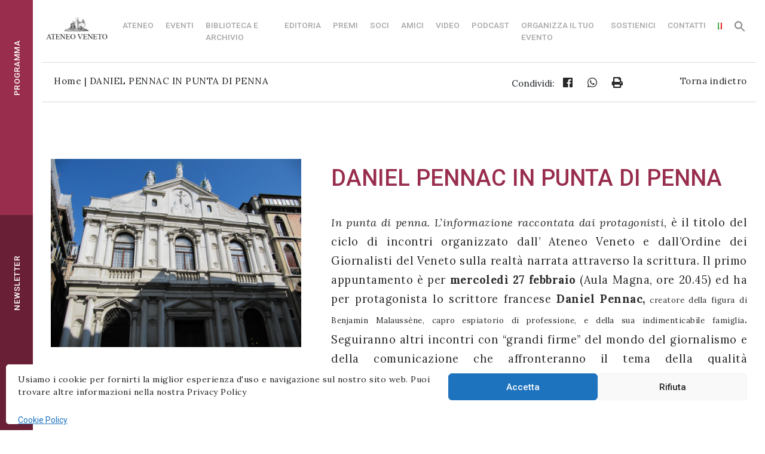

--- FILE ---
content_type: text/html; charset=UTF-8
request_url: https://ateneoveneto.org/it/news-daniel-pennac-punta-di-penna/
body_size: 18482
content:
<!DOCTYPE html>
<html lang="it-IT">
<head>
<meta charset="UTF-8">
<meta name="viewport" content="width=device-width, initial-scale=1">
<link rel="profile" href="http://gmpg.org/xfn/11">
<link rel="pingback" href="https://ateneoveneto.org/xmlrpc.php">
<link href="https://unpkg.com/aos@2.3.1/dist/aos.css" rel="stylesheet">

<!-- FONT -->
<link rel="preconnect" href="https://fonts.googleapis.com">
<link rel="preconnect" href="https://fonts.gstatic.com" crossorigin>
<link href="https://fonts.googleapis.com/css2?family=Lora:ital,wght@0,400..700;1,400..700&family=Noto+Sans:ital,wght@0,100..900;1,100..900&family=Roboto:ital,wght@0,100;0,300;0,400;0,500;1,100;1,300;1,400&display=swap" rel="stylesheet">
<!-- Google tag (gtag.js) -->
<script type="text/plain" data-service="google-analytics" data-category="statistics" async data-cmplz-src="https://www.googletagmanager.com/gtag/js?id=G-NR5QDPJFSJ"></script>
<script>
  window.dataLayer = window.dataLayer || [];
  function gtag(){dataLayer.push(arguments);}
  gtag('js', new Date());

  gtag('config', 'G-NR5QDPJFSJ');
</script>
<meta name='robots' content='index, follow, max-image-preview:large, max-snippet:-1, max-video-preview:-1' />

	<!-- This site is optimized with the Yoast SEO plugin v19.12 - https://yoast.com/wordpress/plugins/seo/ -->
	<title>DANIEL PENNAC IN PUNTA DI PENNA - Ateneo Veneto Istituto culturale a Venezia</title>
	<link rel="canonical" href="https://ateneoveneto.org/it/news-daniel-pennac-punta-di-penna/" />
	<meta property="og:locale" content="it_IT" />
	<meta property="og:type" content="article" />
	<meta property="og:title" content="DANIEL PENNAC IN PUNTA DI PENNA - Ateneo Veneto Istituto culturale a Venezia" />
	<meta property="og:description" content="In punta di penna. L&#8217;informazione raccontata dai protagonisti, è il titolo del ciclo di incontri organizzato dall’ Ateneo Veneto e dall&#8217;Ordine dei Giornalisti del Veneto sulla realtà narrata attraverso la scrittura. Il primo appuntamento è per mercoledì 27 febbraio (Aula Magna, ore 20.45) ed ha per protagonista lo scrittore francese Daniel Pennac, creatore della figura di Benjamin [&hellip;]" />
	<meta property="og:url" content="https://ateneoveneto.org/it/news-daniel-pennac-punta-di-penna/" />
	<meta property="og:site_name" content="Ateneo Veneto Istituto culturale a Venezia" />
	<meta property="article:published_time" content="2008-02-23T18:00:00+00:00" />
	<meta property="og:image" content="https://ateneoveneto.org/wp-content/uploads/2020/10/facciata.jpg" />
	<meta property="og:image:width" content="960" />
	<meta property="og:image:height" content="720" />
	<meta property="og:image:type" content="image/jpeg" />
	<meta name="author" content="ateneoveneto" />
	<meta name="twitter:card" content="summary_large_image" />
	<meta name="twitter:label1" content="Scritto da" />
	<meta name="twitter:data1" content="ateneoveneto" />
	<meta name="twitter:label2" content="Tempo di lettura stimato" />
	<meta name="twitter:data2" content="1 minuto" />
	<script type="application/ld+json" class="yoast-schema-graph">{"@context":"https://schema.org","@graph":[{"@type":"WebPage","@id":"https://ateneoveneto.org/it/news-daniel-pennac-punta-di-penna/","url":"https://ateneoveneto.org/it/news-daniel-pennac-punta-di-penna/","name":"DANIEL PENNAC IN PUNTA DI PENNA - Ateneo Veneto Istituto culturale a Venezia","isPartOf":{"@id":"https://ateneoveneto.org/it/#website"},"primaryImageOfPage":{"@id":"https://ateneoveneto.org/it/news-daniel-pennac-punta-di-penna/#primaryimage"},"image":{"@id":"https://ateneoveneto.org/it/news-daniel-pennac-punta-di-penna/#primaryimage"},"thumbnailUrl":"https://ateneoveneto.org/wp-content/uploads/2020/10/facciata.jpg","datePublished":"2008-02-23T18:00:00+00:00","dateModified":"2008-02-23T18:00:00+00:00","author":{"@id":"https://ateneoveneto.org/it/#/schema/person/41238dc01a17021e50520c40190d1ca4"},"breadcrumb":{"@id":"https://ateneoveneto.org/it/news-daniel-pennac-punta-di-penna/#breadcrumb"},"inLanguage":"it-IT","potentialAction":[{"@type":"ReadAction","target":["https://ateneoveneto.org/it/news-daniel-pennac-punta-di-penna/"]}]},{"@type":"ImageObject","inLanguage":"it-IT","@id":"https://ateneoveneto.org/it/news-daniel-pennac-punta-di-penna/#primaryimage","url":"https://ateneoveneto.org/wp-content/uploads/2020/10/facciata.jpg","contentUrl":"https://ateneoveneto.org/wp-content/uploads/2020/10/facciata.jpg","width":960,"height":720},{"@type":"BreadcrumbList","@id":"https://ateneoveneto.org/it/news-daniel-pennac-punta-di-penna/#breadcrumb","itemListElement":[{"@type":"ListItem","position":1,"name":"Home","item":"https://ateneoveneto.org/it/"},{"@type":"ListItem","position":2,"name":"DANIEL PENNAC IN PUNTA DI PENNA"}]},{"@type":"WebSite","@id":"https://ateneoveneto.org/it/#website","url":"https://ateneoveneto.org/it/","name":"Ateneo Veneto Istituto culturale a Venezia","description":"Ateneo Veneto","potentialAction":[{"@type":"SearchAction","target":{"@type":"EntryPoint","urlTemplate":"https://ateneoveneto.org/it/?s={search_term_string}"},"query-input":"required name=search_term_string"}],"inLanguage":"it-IT"},{"@type":"Person","@id":"https://ateneoveneto.org/it/#/schema/person/41238dc01a17021e50520c40190d1ca4","name":"ateneoveneto","image":{"@type":"ImageObject","inLanguage":"it-IT","@id":"https://ateneoveneto.org/it/#/schema/person/image/","url":"https://secure.gravatar.com/avatar/f8920bff8a09ef1d5b5fb5b729216bdc?s=96&d=mm&r=g","contentUrl":"https://secure.gravatar.com/avatar/f8920bff8a09ef1d5b5fb5b729216bdc?s=96&d=mm&r=g","caption":"ateneoveneto"}}]}</script>
	<!-- / Yoast SEO plugin. -->


<link rel='dns-prefetch' href='//use.fontawesome.com' />
<script type="text/javascript">
/* <![CDATA[ */
window._wpemojiSettings = {"baseUrl":"https:\/\/s.w.org\/images\/core\/emoji\/15.0.3\/72x72\/","ext":".png","svgUrl":"https:\/\/s.w.org\/images\/core\/emoji\/15.0.3\/svg\/","svgExt":".svg","source":{"concatemoji":"https:\/\/ateneoveneto.org\/wp-includes\/js\/wp-emoji-release.min.js?ver=bcb00a52d7dc55c32ab0ea6063002da2"}};
/*! This file is auto-generated */
!function(i,n){var o,s,e;function c(e){try{var t={supportTests:e,timestamp:(new Date).valueOf()};sessionStorage.setItem(o,JSON.stringify(t))}catch(e){}}function p(e,t,n){e.clearRect(0,0,e.canvas.width,e.canvas.height),e.fillText(t,0,0);var t=new Uint32Array(e.getImageData(0,0,e.canvas.width,e.canvas.height).data),r=(e.clearRect(0,0,e.canvas.width,e.canvas.height),e.fillText(n,0,0),new Uint32Array(e.getImageData(0,0,e.canvas.width,e.canvas.height).data));return t.every(function(e,t){return e===r[t]})}function u(e,t,n){switch(t){case"flag":return n(e,"\ud83c\udff3\ufe0f\u200d\u26a7\ufe0f","\ud83c\udff3\ufe0f\u200b\u26a7\ufe0f")?!1:!n(e,"\ud83c\uddfa\ud83c\uddf3","\ud83c\uddfa\u200b\ud83c\uddf3")&&!n(e,"\ud83c\udff4\udb40\udc67\udb40\udc62\udb40\udc65\udb40\udc6e\udb40\udc67\udb40\udc7f","\ud83c\udff4\u200b\udb40\udc67\u200b\udb40\udc62\u200b\udb40\udc65\u200b\udb40\udc6e\u200b\udb40\udc67\u200b\udb40\udc7f");case"emoji":return!n(e,"\ud83d\udc26\u200d\u2b1b","\ud83d\udc26\u200b\u2b1b")}return!1}function f(e,t,n){var r="undefined"!=typeof WorkerGlobalScope&&self instanceof WorkerGlobalScope?new OffscreenCanvas(300,150):i.createElement("canvas"),a=r.getContext("2d",{willReadFrequently:!0}),o=(a.textBaseline="top",a.font="600 32px Arial",{});return e.forEach(function(e){o[e]=t(a,e,n)}),o}function t(e){var t=i.createElement("script");t.src=e,t.defer=!0,i.head.appendChild(t)}"undefined"!=typeof Promise&&(o="wpEmojiSettingsSupports",s=["flag","emoji"],n.supports={everything:!0,everythingExceptFlag:!0},e=new Promise(function(e){i.addEventListener("DOMContentLoaded",e,{once:!0})}),new Promise(function(t){var n=function(){try{var e=JSON.parse(sessionStorage.getItem(o));if("object"==typeof e&&"number"==typeof e.timestamp&&(new Date).valueOf()<e.timestamp+604800&&"object"==typeof e.supportTests)return e.supportTests}catch(e){}return null}();if(!n){if("undefined"!=typeof Worker&&"undefined"!=typeof OffscreenCanvas&&"undefined"!=typeof URL&&URL.createObjectURL&&"undefined"!=typeof Blob)try{var e="postMessage("+f.toString()+"("+[JSON.stringify(s),u.toString(),p.toString()].join(",")+"));",r=new Blob([e],{type:"text/javascript"}),a=new Worker(URL.createObjectURL(r),{name:"wpTestEmojiSupports"});return void(a.onmessage=function(e){c(n=e.data),a.terminate(),t(n)})}catch(e){}c(n=f(s,u,p))}t(n)}).then(function(e){for(var t in e)n.supports[t]=e[t],n.supports.everything=n.supports.everything&&n.supports[t],"flag"!==t&&(n.supports.everythingExceptFlag=n.supports.everythingExceptFlag&&n.supports[t]);n.supports.everythingExceptFlag=n.supports.everythingExceptFlag&&!n.supports.flag,n.DOMReady=!1,n.readyCallback=function(){n.DOMReady=!0}}).then(function(){return e}).then(function(){var e;n.supports.everything||(n.readyCallback(),(e=n.source||{}).concatemoji?t(e.concatemoji):e.wpemoji&&e.twemoji&&(t(e.twemoji),t(e.wpemoji)))}))}((window,document),window._wpemojiSettings);
/* ]]> */
</script>
<style id='wp-emoji-styles-inline-css' type='text/css'>

	img.wp-smiley, img.emoji {
		display: inline !important;
		border: none !important;
		box-shadow: none !important;
		height: 1em !important;
		width: 1em !important;
		margin: 0 0.07em !important;
		vertical-align: -0.1em !important;
		background: none !important;
		padding: 0 !important;
	}
</style>
<link rel='stylesheet' id='wp-block-library-css' href='https://ateneoveneto.org/wp-includes/css/dist/block-library/style.min.css?ver=bcb00a52d7dc55c32ab0ea6063002da2' type='text/css' media='all' />
<link rel='stylesheet' id='html5-player-vimeo-style-css' href='https://ateneoveneto.org/wp-content/plugins/html5-video-player/build/blocks/view.css?ver=2.6.2' type='text/css' media='all' />
<style id='classic-theme-styles-inline-css' type='text/css'>
/*! This file is auto-generated */
.wp-block-button__link{color:#fff;background-color:#32373c;border-radius:9999px;box-shadow:none;text-decoration:none;padding:calc(.667em + 2px) calc(1.333em + 2px);font-size:1.125em}.wp-block-file__button{background:#32373c;color:#fff;text-decoration:none}
</style>
<style id='global-styles-inline-css' type='text/css'>
:root{--wp--preset--aspect-ratio--square: 1;--wp--preset--aspect-ratio--4-3: 4/3;--wp--preset--aspect-ratio--3-4: 3/4;--wp--preset--aspect-ratio--3-2: 3/2;--wp--preset--aspect-ratio--2-3: 2/3;--wp--preset--aspect-ratio--16-9: 16/9;--wp--preset--aspect-ratio--9-16: 9/16;--wp--preset--color--black: #000000;--wp--preset--color--cyan-bluish-gray: #abb8c3;--wp--preset--color--white: #ffffff;--wp--preset--color--pale-pink: #f78da7;--wp--preset--color--vivid-red: #cf2e2e;--wp--preset--color--luminous-vivid-orange: #ff6900;--wp--preset--color--luminous-vivid-amber: #fcb900;--wp--preset--color--light-green-cyan: #7bdcb5;--wp--preset--color--vivid-green-cyan: #00d084;--wp--preset--color--pale-cyan-blue: #8ed1fc;--wp--preset--color--vivid-cyan-blue: #0693e3;--wp--preset--color--vivid-purple: #9b51e0;--wp--preset--gradient--vivid-cyan-blue-to-vivid-purple: linear-gradient(135deg,rgba(6,147,227,1) 0%,rgb(155,81,224) 100%);--wp--preset--gradient--light-green-cyan-to-vivid-green-cyan: linear-gradient(135deg,rgb(122,220,180) 0%,rgb(0,208,130) 100%);--wp--preset--gradient--luminous-vivid-amber-to-luminous-vivid-orange: linear-gradient(135deg,rgba(252,185,0,1) 0%,rgba(255,105,0,1) 100%);--wp--preset--gradient--luminous-vivid-orange-to-vivid-red: linear-gradient(135deg,rgba(255,105,0,1) 0%,rgb(207,46,46) 100%);--wp--preset--gradient--very-light-gray-to-cyan-bluish-gray: linear-gradient(135deg,rgb(238,238,238) 0%,rgb(169,184,195) 100%);--wp--preset--gradient--cool-to-warm-spectrum: linear-gradient(135deg,rgb(74,234,220) 0%,rgb(151,120,209) 20%,rgb(207,42,186) 40%,rgb(238,44,130) 60%,rgb(251,105,98) 80%,rgb(254,248,76) 100%);--wp--preset--gradient--blush-light-purple: linear-gradient(135deg,rgb(255,206,236) 0%,rgb(152,150,240) 100%);--wp--preset--gradient--blush-bordeaux: linear-gradient(135deg,rgb(254,205,165) 0%,rgb(254,45,45) 50%,rgb(107,0,62) 100%);--wp--preset--gradient--luminous-dusk: linear-gradient(135deg,rgb(255,203,112) 0%,rgb(199,81,192) 50%,rgb(65,88,208) 100%);--wp--preset--gradient--pale-ocean: linear-gradient(135deg,rgb(255,245,203) 0%,rgb(182,227,212) 50%,rgb(51,167,181) 100%);--wp--preset--gradient--electric-grass: linear-gradient(135deg,rgb(202,248,128) 0%,rgb(113,206,126) 100%);--wp--preset--gradient--midnight: linear-gradient(135deg,rgb(2,3,129) 0%,rgb(40,116,252) 100%);--wp--preset--font-size--small: 13px;--wp--preset--font-size--medium: 20px;--wp--preset--font-size--large: 36px;--wp--preset--font-size--x-large: 42px;--wp--preset--spacing--20: 0.44rem;--wp--preset--spacing--30: 0.67rem;--wp--preset--spacing--40: 1rem;--wp--preset--spacing--50: 1.5rem;--wp--preset--spacing--60: 2.25rem;--wp--preset--spacing--70: 3.38rem;--wp--preset--spacing--80: 5.06rem;--wp--preset--shadow--natural: 6px 6px 9px rgba(0, 0, 0, 0.2);--wp--preset--shadow--deep: 12px 12px 50px rgba(0, 0, 0, 0.4);--wp--preset--shadow--sharp: 6px 6px 0px rgba(0, 0, 0, 0.2);--wp--preset--shadow--outlined: 6px 6px 0px -3px rgba(255, 255, 255, 1), 6px 6px rgba(0, 0, 0, 1);--wp--preset--shadow--crisp: 6px 6px 0px rgba(0, 0, 0, 1);}:where(.is-layout-flex){gap: 0.5em;}:where(.is-layout-grid){gap: 0.5em;}body .is-layout-flex{display: flex;}.is-layout-flex{flex-wrap: wrap;align-items: center;}.is-layout-flex > :is(*, div){margin: 0;}body .is-layout-grid{display: grid;}.is-layout-grid > :is(*, div){margin: 0;}:where(.wp-block-columns.is-layout-flex){gap: 2em;}:where(.wp-block-columns.is-layout-grid){gap: 2em;}:where(.wp-block-post-template.is-layout-flex){gap: 1.25em;}:where(.wp-block-post-template.is-layout-grid){gap: 1.25em;}.has-black-color{color: var(--wp--preset--color--black) !important;}.has-cyan-bluish-gray-color{color: var(--wp--preset--color--cyan-bluish-gray) !important;}.has-white-color{color: var(--wp--preset--color--white) !important;}.has-pale-pink-color{color: var(--wp--preset--color--pale-pink) !important;}.has-vivid-red-color{color: var(--wp--preset--color--vivid-red) !important;}.has-luminous-vivid-orange-color{color: var(--wp--preset--color--luminous-vivid-orange) !important;}.has-luminous-vivid-amber-color{color: var(--wp--preset--color--luminous-vivid-amber) !important;}.has-light-green-cyan-color{color: var(--wp--preset--color--light-green-cyan) !important;}.has-vivid-green-cyan-color{color: var(--wp--preset--color--vivid-green-cyan) !important;}.has-pale-cyan-blue-color{color: var(--wp--preset--color--pale-cyan-blue) !important;}.has-vivid-cyan-blue-color{color: var(--wp--preset--color--vivid-cyan-blue) !important;}.has-vivid-purple-color{color: var(--wp--preset--color--vivid-purple) !important;}.has-black-background-color{background-color: var(--wp--preset--color--black) !important;}.has-cyan-bluish-gray-background-color{background-color: var(--wp--preset--color--cyan-bluish-gray) !important;}.has-white-background-color{background-color: var(--wp--preset--color--white) !important;}.has-pale-pink-background-color{background-color: var(--wp--preset--color--pale-pink) !important;}.has-vivid-red-background-color{background-color: var(--wp--preset--color--vivid-red) !important;}.has-luminous-vivid-orange-background-color{background-color: var(--wp--preset--color--luminous-vivid-orange) !important;}.has-luminous-vivid-amber-background-color{background-color: var(--wp--preset--color--luminous-vivid-amber) !important;}.has-light-green-cyan-background-color{background-color: var(--wp--preset--color--light-green-cyan) !important;}.has-vivid-green-cyan-background-color{background-color: var(--wp--preset--color--vivid-green-cyan) !important;}.has-pale-cyan-blue-background-color{background-color: var(--wp--preset--color--pale-cyan-blue) !important;}.has-vivid-cyan-blue-background-color{background-color: var(--wp--preset--color--vivid-cyan-blue) !important;}.has-vivid-purple-background-color{background-color: var(--wp--preset--color--vivid-purple) !important;}.has-black-border-color{border-color: var(--wp--preset--color--black) !important;}.has-cyan-bluish-gray-border-color{border-color: var(--wp--preset--color--cyan-bluish-gray) !important;}.has-white-border-color{border-color: var(--wp--preset--color--white) !important;}.has-pale-pink-border-color{border-color: var(--wp--preset--color--pale-pink) !important;}.has-vivid-red-border-color{border-color: var(--wp--preset--color--vivid-red) !important;}.has-luminous-vivid-orange-border-color{border-color: var(--wp--preset--color--luminous-vivid-orange) !important;}.has-luminous-vivid-amber-border-color{border-color: var(--wp--preset--color--luminous-vivid-amber) !important;}.has-light-green-cyan-border-color{border-color: var(--wp--preset--color--light-green-cyan) !important;}.has-vivid-green-cyan-border-color{border-color: var(--wp--preset--color--vivid-green-cyan) !important;}.has-pale-cyan-blue-border-color{border-color: var(--wp--preset--color--pale-cyan-blue) !important;}.has-vivid-cyan-blue-border-color{border-color: var(--wp--preset--color--vivid-cyan-blue) !important;}.has-vivid-purple-border-color{border-color: var(--wp--preset--color--vivid-purple) !important;}.has-vivid-cyan-blue-to-vivid-purple-gradient-background{background: var(--wp--preset--gradient--vivid-cyan-blue-to-vivid-purple) !important;}.has-light-green-cyan-to-vivid-green-cyan-gradient-background{background: var(--wp--preset--gradient--light-green-cyan-to-vivid-green-cyan) !important;}.has-luminous-vivid-amber-to-luminous-vivid-orange-gradient-background{background: var(--wp--preset--gradient--luminous-vivid-amber-to-luminous-vivid-orange) !important;}.has-luminous-vivid-orange-to-vivid-red-gradient-background{background: var(--wp--preset--gradient--luminous-vivid-orange-to-vivid-red) !important;}.has-very-light-gray-to-cyan-bluish-gray-gradient-background{background: var(--wp--preset--gradient--very-light-gray-to-cyan-bluish-gray) !important;}.has-cool-to-warm-spectrum-gradient-background{background: var(--wp--preset--gradient--cool-to-warm-spectrum) !important;}.has-blush-light-purple-gradient-background{background: var(--wp--preset--gradient--blush-light-purple) !important;}.has-blush-bordeaux-gradient-background{background: var(--wp--preset--gradient--blush-bordeaux) !important;}.has-luminous-dusk-gradient-background{background: var(--wp--preset--gradient--luminous-dusk) !important;}.has-pale-ocean-gradient-background{background: var(--wp--preset--gradient--pale-ocean) !important;}.has-electric-grass-gradient-background{background: var(--wp--preset--gradient--electric-grass) !important;}.has-midnight-gradient-background{background: var(--wp--preset--gradient--midnight) !important;}.has-small-font-size{font-size: var(--wp--preset--font-size--small) !important;}.has-medium-font-size{font-size: var(--wp--preset--font-size--medium) !important;}.has-large-font-size{font-size: var(--wp--preset--font-size--large) !important;}.has-x-large-font-size{font-size: var(--wp--preset--font-size--x-large) !important;}
:where(.wp-block-post-template.is-layout-flex){gap: 1.25em;}:where(.wp-block-post-template.is-layout-grid){gap: 1.25em;}
:where(.wp-block-columns.is-layout-flex){gap: 2em;}:where(.wp-block-columns.is-layout-grid){gap: 2em;}
:root :where(.wp-block-pullquote){font-size: 1.5em;line-height: 1.6;}
</style>
<link rel='stylesheet' id='cmplz-general-css' href='https://ateneoveneto.org/wp-content/plugins/complianz-gdpr/assets/css/cookieblocker.min.css?ver=1757919828' type='text/css' media='all' />
<link rel='stylesheet' id='ivory-search-styles-css' href='https://ateneoveneto.org/wp-content/plugins/add-search-to-menu/public/css/ivory-search.min.css?ver=5.5.11' type='text/css' media='all' />
<link rel='stylesheet' id='search-filter-plugin-styles-css' href='https://ateneoveneto.org/wp-content/plugins/search-filter-pro/public/assets/css/search-filter.min.css?ver=2.5.11' type='text/css' media='all' />
<link rel='stylesheet' id='load-fa-css' href='https://use.fontawesome.com/releases/v5.7.2/css/all.css?ver=bcb00a52d7dc55c32ab0ea6063002da2' type='text/css' media='all' />
<link rel='stylesheet' id='wp-bootstrap-starter-bootstrap-css-css' href='https://ateneoveneto.org/wp-content/themes/servicematica/inc/assets/css/bootstrap.min.css?ver=bcb00a52d7dc55c32ab0ea6063002da2' type='text/css' media='all' />
<link rel='stylesheet' id='wp-bootstrap-starter-font-awesome-css' href='https://ateneoveneto.org/wp-content/themes/servicematica/inc/assets/css/font-awesome.min.css?ver=4.1.0' type='text/css' media='all' />
<link rel='stylesheet' id='wp-bootstrap-starter-style-css' href='https://ateneoveneto.org/wp-content/themes/servicematicachild/style.css?ver=bcb00a52d7dc55c32ab0ea6063002da2' type='text/css' media='all' />
<link rel='stylesheet' id='meks_ess-main-css' href='https://ateneoveneto.org/wp-content/plugins/meks-easy-social-share/assets/css/main.css?ver=1.3' type='text/css' media='all' />
<style id='meks_ess-main-inline-css' type='text/css'>

                body .meks_ess a {
                    background: #282828 !important;
                }
                body .meks_ess.transparent a::before, body .meks_ess.transparent a span, body .meks_ess.outline a span {
                    color: #282828 !important;
                }
                body .meks_ess.outline a::before {
                    color: #282828 !important;
                }
                body .meks_ess.outline a {
                    border-color: #282828 !important;
                }
                body .meks_ess.outline a:hover {
                    border-color: #282828 !important;
                }
            
</style>
<link rel='stylesheet' id='parent-style-css' href='https://ateneoveneto.org/wp-content/themes/servicematica/style.css?ver=bcb00a52d7dc55c32ab0ea6063002da2' type='text/css' media='all' />
<link rel='stylesheet' id='child-style-css' href='https://ateneoveneto.org/wp-content/themes/servicematicachild/style.css?ver=bcb00a52d7dc55c32ab0ea6063002da2' type='text/css' media='all' />
<!--n2css--><!--n2js--><script type="text/javascript" src="https://ateneoveneto.org/wp-includes/js/jquery/jquery.min.js?ver=3.7.1" id="jquery-core-js"></script>
<script type="text/javascript" src="https://ateneoveneto.org/wp-includes/js/jquery/jquery-migrate.min.js?ver=3.4.1" id="jquery-migrate-js"></script>
<script type="text/javascript" id="search-filter-plugin-build-js-extra">
/* <![CDATA[ */
var SF_LDATA = {"ajax_url":"https:\/\/ateneoveneto.org\/wp-admin\/admin-ajax.php","home_url":"https:\/\/ateneoveneto.org\/","extensions":[]};
/* ]]> */
</script>
<script type="text/javascript" src="https://ateneoveneto.org/wp-content/plugins/search-filter-pro/public/assets/js/search-filter-build.min.js?ver=2.5.11" id="search-filter-plugin-build-js"></script>
<script type="text/javascript" src="https://ateneoveneto.org/wp-content/plugins/search-filter-pro/public/assets/js/chosen.jquery.min.js?ver=2.5.11" id="search-filter-plugin-chosen-js"></script>
<!--[if lt IE 9]>
<script type="text/javascript" src="https://ateneoveneto.org/wp-content/themes/servicematica/inc/assets/js/html5.js?ver=3.7.0" id="html5hiv-js"></script>
<![endif]-->
<script type="text/javascript" src="https://ateneoveneto.org/wp-content/themes/servicematica/inc/assets/js/popper.min.js?ver=bcb00a52d7dc55c32ab0ea6063002da2" id="wp-bootstrap-starter-popper-js"></script>
<script type="text/javascript" src="https://ateneoveneto.org/wp-content/themes/servicematica/inc/assets/js/bootstrap.min.js?ver=bcb00a52d7dc55c32ab0ea6063002da2" id="wp-bootstrap-starter-bootstrapjs-js"></script>
<script type="text/javascript" src="https://ateneoveneto.org/wp-content/themes/servicematica/inc/assets/js/theme-script.js?ver=bcb00a52d7dc55c32ab0ea6063002da2" id="wp-bootstrap-starter-themejs-js"></script>
<link rel="https://api.w.org/" href="https://ateneoveneto.org/wp-json/" /><link rel="alternate" title="JSON" type="application/json" href="https://ateneoveneto.org/wp-json/wp/v2/posts/44232" /><link rel="EditURI" type="application/rsd+xml" title="RSD" href="https://ateneoveneto.org/xmlrpc.php?rsd" />

<link rel='shortlink' href='https://ateneoveneto.org/?p=44232' />
<link rel="alternate" title="oEmbed (JSON)" type="application/json+oembed" href="https://ateneoveneto.org/wp-json/oembed/1.0/embed?url=https%3A%2F%2Fateneoveneto.org%2Fit%2Fnews-daniel-pennac-punta-di-penna%2F" />
<link rel="alternate" title="oEmbed (XML)" type="text/xml+oembed" href="https://ateneoveneto.org/wp-json/oembed/1.0/embed?url=https%3A%2F%2Fateneoveneto.org%2Fit%2Fnews-daniel-pennac-punta-di-penna%2F&#038;format=xml" />
 <style> #h5vpQuickPlayer { width: 100%; max-width: 100%; margin: 0 auto; } </style> 		<style type="text/css">.pp-podcast {opacity: 0;}</style>
					<style>.cmplz-hidden {
					display: none !important;
				}</style>    <style type="text/css">
        #page-sub-header { background: #fff; }
    </style>
    	<style type="text/css">
			.site-title,
		.site-description {
			position: absolute;
			clip: rect(1px, 1px, 1px, 1px);
		}
		</style>
	<link rel="icon" href="https://ateneoveneto.org/wp-content/uploads/2020/10/ateneo-favicon1.jpg" sizes="32x32" />
<link rel="icon" href="https://ateneoveneto.org/wp-content/uploads/2020/10/ateneo-favicon1.jpg" sizes="192x192" />
<link rel="apple-touch-icon" href="https://ateneoveneto.org/wp-content/uploads/2020/10/ateneo-favicon1.jpg" />
<meta name="msapplication-TileImage" content="https://ateneoveneto.org/wp-content/uploads/2020/10/ateneo-favicon1.jpg" />
<style type="text/css" media="screen">.is-menu path.search-icon-path { fill: #848484;}body .popup-search-close:after, body .search-close:after { border-color: #848484;}body .popup-search-close:before, body .search-close:before { border-color: #848484;}</style>			<style type="text/css">
					</style>
					<style type="text/css">
					</style>
			

</head>

<body data-cmplz=1 class="post-template-default single single-post postid-44232 single-format-standard servicematica group-blog">

<div class="contenuto-sx">
<div id="block-3">
<div class="buttons top">
	<div class="ruota">
		<p><a href="/programma">PROGRAMMA</a></p>
	</div>
</div>
<div class="buttons down" onclick="openNav()">
	<div class="ruota">
	<p>NEWSLETTER</p>
	</div>
</div>
<div id="newsletter" class="sidenav">
  <a href="javascript:void(0)" class="closebtn" onclick="closeNav()">×</a><p></p>
	<div class="container">
		<div class="row">
				<div class="col-sm-12 text-center">
					<img src="/wp-content/uploads/2019/05/logo-WhiteOnRed.png"><p></p>
					<p style="font-family: 'Lora', serif; font-size:1.2em;" class="mt-4">Ateneo Veneto è cultura in movimento</p>
				</div>
			<div id="divNewsletterForm2">
				<div class="col-sm-12 text-left">
					<p style="font-weight:400">Iscriviti alla nostra newsletter:</p>
				</div>
				<form id="newsletterForm2" action="">
									<div class="form-group col-sm-12">
										<input type="text" class="form-control" id="nome2" name="nome2" placeholder="Il tuo Nome" required>
									</div>
									<div class="form-group col-sm-12">
										<input type="text" class="form-control" id="cognome2" name="cognome2" placeholder="Il tuo Cognome" required>
									</div>
									<div class="form-group col-sm-12">
										<input type="email" class="form-control" id="mail2" name="mail2" placeholder="Il tuo indirizzo email" required>
									</div>
									<div class="form-check col-sm-12 mt-4">
										<input id="checkbox2" type="checkbox" class="form-check-input float-left" style="left: 35px;" id="check" required><p></p>
									<p style="color:#fff;font-weight:400; margin-left:20px;">Acconsento all'uso dei miei dati personali in accordo con il decreto legislativo 196/03</p>
									</div>
									<div class="col-sm-12 mt-4">
										 <input id="btnSubmit1" type="button" class="btn btn-default2 float-left" value="INVIA">
									</div>
				</form>
			</div>
		<div id="divNewsletterFormSuccesso2" class="col-sm-10 text-left">
		<p style="color:#fff;font-weight:400; margin-left:20px;">Registrazione avvenuta con successo!</p>
		</div>
		<div id="divNewsletterFormErrore2" class="col-sm-10 text-left">
			<p id="newsletterFormErrore2" style="color:#fff;font-weight:400; margin-left:20px; margin-top:20px;"></p>
		</div>

		</div>
	</div>
</div>
</div>
<script>
function openNav() {
    document.getElementById("newsletter").style.width = "40%";
}
function closeNav() {
    document.getElementById("newsletter").style.width = "0";
}
</script>
</div>

<div class="contenuto-dx">
<div id="page" class="site">
    	<header id="masthead" class="site-header navbar-static-top" role="banner">
        <div class="container-fluid">
			<div class="row">
						<div class="w-small">
							<div class="navbar-brand">
																	<a href="https://ateneoveneto.org/it/">
										<img src="https://ateneoveneto.org/wp-content/uploads/2021/02/MAIN-LOGO.png" alt="Ateneo Veneto Istituto culturale a Venezia">
									</a>
								
							</div>					
						</div>
						<div class="w-large d-flex align-items-center justify-content-end">
							<nav class="navbar navbar-expand-xl navbar-dark p-0">
									<button class="navbar-toggler" type="button" data-toggle="collapse" data-target=".navbar-collapse" aria-controls="" aria-expanded="false" aria-label="Toggle navigation">
									   <i class="fas fa-bars"></i>
									</button>

								<div class="collapse navbar-collapse"><ul id="menu-top" class="navbar-nav"><li id="menu-item-17682" class="nav-item link menu-item menu-item-type-post_type menu-item-object-page menu-item-home menu-item-has-children menu-item-17682 dropdown"><a title="Ateneo" href="#" data-toggle="dropdown" class="dropdown-toggle nav-link" aria-haspopup="true">Ateneo <span class="caret"></span></a>
<ul role="menu" class=" dropdown-menu">
	<li id="menu-item-687" class="nav-item menu-item menu-item-type-post_type menu-item-object-page menu-item-687"><a title="Chi siamo" href="https://ateneoveneto.org/it/ateneo-veneto-venezia/" class="dropdown-item">Chi siamo</a></li>
	<li id="menu-item-681" class="nav-item menu-item menu-item-type-post_type menu-item-object-page menu-item-681"><a title="Storia" href="https://ateneoveneto.org/it/la-storia-dellateneo-veneto/" class="dropdown-item">Storia</a></li>
	<li id="menu-item-458" class="nav-item menu-item menu-item-type-post_type menu-item-object-page menu-item-458"><a title="Sede e collezioni artistiche" href="https://ateneoveneto.org/it/sede-e-collezioni-artistiche/" class="dropdown-item">Sede e collezioni artistiche</a></li>
	<li id="menu-item-516" class="nav-item menu-item menu-item-type-post_type menu-item-object-page menu-item-516"><a title="Linee guida della presidenza" href="https://ateneoveneto.org/it/linee-guida-della-presidenza/" class="dropdown-item">Linee guida della presidenza</a></li>
	<li id="menu-item-686" class="nav-item menu-item menu-item-type-post_type menu-item-object-page menu-item-686"><a title="Organizzazione" href="https://ateneoveneto.org/it/organizzazione/" class="dropdown-item">Organizzazione</a></li>
	<li id="menu-item-41915" class="nav-item menu-item menu-item-type-post_type menu-item-object-page menu-item-41915"><a title="Staff" href="https://ateneoveneto.org/it/staff/" class="dropdown-item">Staff</a></li>
	<li id="menu-item-53562" class="nav-item menu-item menu-item-type-post_type menu-item-object-page menu-item-has-children menu-item-53562 dropdown dropdown-submenu"><a title="Accordi e Convenzioni" href="#" data-toggle="dropdown" class="dropdown-toggle dropdown-item" aria-haspopup="true">Accordi e Convenzioni <span class="caret"></span></a>
	<ul role="menu" class=" dropdown-menu">
		<li id="menu-item-53569" class="nav-item menu-item menu-item-type-post_type menu-item-object-page menu-item-53569"><a title="Accordi internazionali" href="https://ateneoveneto.org/en/accordi-internazionali/" class="dropdown-item">Accordi internazionali</a></li>
		<li id="menu-item-53567" class="nav-item menu-item menu-item-type-post_type menu-item-object-page menu-item-53567"><a title="Convenzioni" href="https://ateneoveneto.org/it/convenzioni/" class="dropdown-item">Convenzioni</a></li>
	</ul>
</li>
	<li id="menu-item-42181" class="nav-item menu-item menu-item-type-post_type menu-item-object-page menu-item-42181"><a title="Trasparenza enti del terzo settore" href="https://ateneoveneto.org/it/trasparenza-enti-del-terzo-settore/" class="dropdown-item">Trasparenza enti del terzo settore</a></li>
</ul>
</li>
<li id="menu-item-17683" class="nav-item link menu-item menu-item-type-post_type menu-item-object-page menu-item-has-children menu-item-17683 dropdown"><a title="Eventi" href="#" data-toggle="dropdown" class="dropdown-toggle nav-link" aria-haspopup="true">Eventi <span class="caret"></span></a>
<ul role="menu" class=" dropdown-menu">
	<li id="menu-item-479" class="nav-item menu-item menu-item-type-post_type menu-item-object-page menu-item-479"><a title="Programma" href="https://ateneoveneto.org/it/programma/" class="dropdown-item">Programma</a></li>
	<li id="menu-item-724" class="nav-item menu-item menu-item-type-post_type menu-item-object-page menu-item-724"><a title="Archivio Eventi" href="https://ateneoveneto.org/it/archivio-eventi/" class="dropdown-item">Archivio Eventi</a></li>
	<li id="menu-item-41912" class="nav-item menu-item menu-item-type-post_type menu-item-object-page menu-item-41912"><a title="News" href="https://ateneoveneto.org/it/news/" class="dropdown-item">News</a></li>
	<li id="menu-item-56241" class="nav-item menu-item menu-item-type-post_type menu-item-object-page menu-item-56241"><a title="ATENEO dal VENETO al MONDO" href="https://ateneoveneto.org/it/ateneo-dal-veneto-al-mondo/" class="dropdown-item">ATENEO dal VENETO al MONDO</a></li>
</ul>
</li>
<li id="menu-item-17684" class="nav-item link menu-item menu-item-type-post_type menu-item-object-page menu-item-has-children menu-item-17684 dropdown"><a title="Biblioteca e archivio" href="#" data-toggle="dropdown" class="dropdown-toggle nav-link" aria-haspopup="true">Biblioteca e archivio <span class="caret"></span></a>
<ul role="menu" class=" dropdown-menu">
	<li id="menu-item-505" class="nav-item menu-item menu-item-type-post_type menu-item-object-page menu-item-505"><a title="La Biblioteca" href="https://ateneoveneto.org/it/la-biblioteca/" class="dropdown-item">La Biblioteca</a></li>
	<li id="menu-item-731" class="nav-item menu-item menu-item-type-post_type menu-item-object-page menu-item-731"><a title="L’Archivio" href="https://ateneoveneto.org/it/larchivio/" class="dropdown-item">L’Archivio</a></li>
</ul>
</li>
<li id="menu-item-17685" class="nav-item link menu-item menu-item-type-post_type menu-item-object-page menu-item-has-children menu-item-17685 dropdown"><a title="Editoria" href="#" data-toggle="dropdown" class="dropdown-toggle nav-link" aria-haspopup="true">Editoria <span class="caret"></span></a>
<ul role="menu" class=" dropdown-menu">
	<li id="menu-item-1016" class="nav-item menu-item menu-item-type-post_type menu-item-object-page menu-item-1016"><a title="L’attività editoriale" href="https://ateneoveneto.org/it/attivita-editoriale/" class="dropdown-item">L’attività editoriale</a></li>
	<li id="menu-item-869" class="nav-item menu-item menu-item-type-post_type menu-item-object-page menu-item-869"><a title="Collane editoriali" href="https://ateneoveneto.org/it/pubblicazioni/collane-editoriali/" class="dropdown-item">Collane editoriali</a></li>
	<li id="menu-item-465" class="nav-item menu-item menu-item-type-post_type menu-item-object-page menu-item-465"><a title="Rivista Ateneo Veneto" href="https://ateneoveneto.org/it/rivista-ateneo-veneto/" class="dropdown-item">Rivista Ateneo Veneto</a></li>
</ul>
</li>
<li id="menu-item-17686" class="nav-item link menu-item menu-item-type-post_type menu-item-object-page menu-item-has-children menu-item-17686 dropdown"><a title="Premi" href="#" data-toggle="dropdown" class="dropdown-toggle nav-link" aria-haspopup="true">Premi <span class="caret"></span></a>
<ul role="menu" class=" dropdown-menu">
	<li id="menu-item-530" class="nav-item menu-item menu-item-type-post_type menu-item-object-page menu-item-530"><a title="Premi" href="https://ateneoveneto.org/it/premi/" class="dropdown-item">Premi</a></li>
	<li id="menu-item-807" class="nav-item menu-item menu-item-type-post_type menu-item-object-page menu-item-807"><a title="Archivio Premi" href="https://ateneoveneto.org/it/archivio-premi/" class="dropdown-item">Archivio Premi</a></li>
</ul>
</li>
<li id="menu-item-17687" class="nav-item menu-item menu-item-type-post_type menu-item-object-page menu-item-17687"><a title="Soci" href="https://ateneoveneto.org/it/soci/" class="nav-link">Soci</a></li>
<li id="menu-item-843" class="nav-item menu-item menu-item-type-post_type menu-item-object-page menu-item-843"><a title="Amici" href="https://ateneoveneto.org/it/gli-amici-dellateneo/" class="nav-link">Amici</a></li>
<li id="menu-item-41626" class="nav-item menu-item menu-item-type-post_type menu-item-object-page menu-item-41626"><a title="Video" href="https://ateneoveneto.org/it/video-ateneo/" class="nav-link">Video</a></li>
<li id="menu-item-56272" class="nav-item menu-item menu-item-type-post_type menu-item-object-page menu-item-56272"><a title="Podcast" href="https://ateneoveneto.org/it/podcast/" class="nav-link">Podcast</a></li>
<li id="menu-item-726" class="nav-item menu-item menu-item-type-post_type menu-item-object-page menu-item-726"><a title="Organizza il tuo Evento" href="https://ateneoveneto.org/it/organizza-il-tuo-evento/" class="nav-link">Organizza il tuo Evento</a></li>
<li id="menu-item-17688" class="nav-item link menu-item menu-item-type-post_type menu-item-object-page menu-item-has-children menu-item-17688 dropdown"><a title="Sostienici" href="#" data-toggle="dropdown" class="dropdown-toggle nav-link" aria-haspopup="true">Sostienici <span class="caret"></span></a>
<ul role="menu" class=" dropdown-menu">
	<li id="menu-item-842" class="nav-item menu-item menu-item-type-post_type menu-item-object-page menu-item-842"><a title="Cinque per Mille" href="https://ateneoveneto.org/it/cinque-per-mille/" class="dropdown-item">Cinque per Mille</a></li>
	<li id="menu-item-2369" class="nav-item menu-item menu-item-type-post_type menu-item-object-page menu-item-2369"><a title="Versamenti e contributi" href="https://ateneoveneto.org/it/versamenti-e-contributi/" class="dropdown-item">Versamenti e contributi</a></li>
</ul>
</li>
<li id="menu-item-17689" class="nav-item link menu-item menu-item-type-post_type menu-item-object-page menu-item-has-children menu-item-17689 dropdown"><a title="Contatti" href="#" data-toggle="dropdown" class="dropdown-toggle nav-link" aria-haspopup="true">Contatti <span class="caret"></span></a>
<ul role="menu" class=" dropdown-menu">
	<li id="menu-item-856" class="nav-item menu-item menu-item-type-post_type menu-item-object-page menu-item-856"><a title="Contatti e Orari" href="https://ateneoveneto.org/it/contatti/" class="dropdown-item">Contatti e Orari</a></li>
	<li id="menu-item-54613" class="nav-item menu-item menu-item-type-post_type menu-item-object-page menu-item-54613"><a title="Press area" href="https://ateneoveneto.org/it/press-area/" class="dropdown-item">Press area</a></li>
</ul>
</li>
<li id="menu-item-58302" class="nav-item pll-parent-menu-item menu-item menu-item-type-custom menu-item-object-custom current-menu-parent menu-item-has-children menu-item-58302 dropdown"><a title="&lt;img src=&quot;[data-uri]&quot; alt=&quot;Italiano&quot; width=&quot;16&quot; height=&quot;11&quot; style=&quot;width: 16px; height: 11px;&quot; /&gt;" href="#" data-toggle="dropdown" class="dropdown-toggle nav-link" aria-haspopup="true"><img src="[data-uri]" alt="Italiano" width="16" height="11" style="width: 16px; height: 11px;" /> <span class="caret"></span></a>
<ul role="menu" class=" dropdown-menu">
	<li id="menu-item-58302-it" class="nav-item lang-item lang-item-23 lang-item-it current-lang lang-item-first menu-item menu-item-type-custom menu-item-object-custom menu-item-58302-it"><a title="&lt;img src=&quot;[data-uri]&quot; alt=&quot;Italiano&quot; width=&quot;16&quot; height=&quot;11&quot; style=&quot;width: 16px; height: 11px;&quot; /&gt;" href="https://ateneoveneto.org/it/news-daniel-pennac-punta-di-penna/" class="dropdown-item" hreflang="it-IT" lang="it-IT"><img src="[data-uri]" alt="Italiano" width="16" height="11" style="width: 16px; height: 11px;" /></a></li>
	<li id="menu-item-58302-en" class="nav-item lang-item lang-item-26 lang-item-en no-translation menu-item menu-item-type-custom menu-item-object-custom menu-item-58302-en"><a title="&lt;img src=&quot;[data-uri]&quot; alt=&quot;English&quot; width=&quot;16&quot; height=&quot;11&quot; style=&quot;width: 16px; height: 11px;&quot; /&gt;" href="https://ateneoveneto.org/en/" class="dropdown-item" hreflang="en-US" lang="en-US"><img src="[data-uri]" alt="English" width="16" height="11" style="width: 16px; height: 11px;" /></a></li>
</ul>
</li>
<li class=" astm-search-menu is-menu popup menu-item"><a href="#" role="button" aria-label="Search Icon Link"><svg width="20" height="20" class="search-icon" role="img" viewBox="2 9 20 5" focusable="false" aria-label="Search">
						<path class="search-icon-path" d="M15.5 14h-.79l-.28-.27C15.41 12.59 16 11.11 16 9.5 16 5.91 13.09 3 9.5 3S3 5.91 3 9.5 5.91 16 9.5 16c1.61 0 3.09-.59 4.23-1.57l.27.28v.79l5 4.99L20.49 19l-4.99-5zm-6 0C7.01 14 5 11.99 5 9.5S7.01 5 9.5 5 14 7.01 14 9.5 11.99 14 9.5 14z"></path></svg></a></li></ul></div>							</nav>
						</div>
			</div>

        </div>
	</header><!-- #masthead -->
	<div id="content" class="site-content">
		<div class="container-fluid p-0">
                
<div class="container-fluid template_notizie">
	<div class="container-fluid breadcrumbs">
		<div class="row">
			<div class="col-lg-6 col-md-7 col-sm-12">
				<p id="breadcrumbs"><span><span><a href="https://ateneoveneto.org/it/">Home</a></span> | <span class="breadcrumb_last" aria-current="page">DANIEL PENNAC IN PUNTA DI PENNA</span></span></p>			</div>
			<div class="col-lg-4 col-md-6 col-sm-12 condividi">
								
				<div class="share-buttons">
					<span>Condividi:</span>
					<!-- Facebook -->
					<a href="https://www.facebook.com/sharer/sharer.php?u=https%3A%2F%2Fateneoveneto.org%2Fit%2Fnews-daniel-pennac-punta-di-penna%2F" target="_blank" rel="noopener noreferrer">
						<i class="fab fa-facebook-f"></i>
					</a>
					<!-- WhatsApp -->
					<a href="https://api.whatsapp.com/send?text=DANIEL+PENNAC+IN+PUNTA+DI+PENNA%20https%3A%2F%2Fateneoveneto.org%2Fit%2Fnews-daniel-pennac-punta-di-penna%2F" target="_blank" rel="noopener noreferrer">
						<i class="fab fa-whatsapp"></i>
					</a>
					<!-- Print -->
					<a href="#" onclick="window.print(); return false;">
						<i class="fas fa-print"></i>
					</a>
				</div>

<!-- 				<p style="font-size:1.2em; font-style:italic; display:inline-block;">Condividi</p> <div class="meks_ess layout-5-1 transparent no-labels solid"><a href="#" class="meks_ess-item socicon-facebook" data-url="http://www.facebook.com/sharer/sharer.php?u=https%3A%2F%2Fateneoveneto.org%2Fit%2Fnews-daniel-pennac-punta-di-penna%2F&amp;t=DANIEL%20PENNAC%20IN%20PUNTA%20DI%20PENNA"><span>Facebook</span></a><a href="https://api.whatsapp.com/send?text=DANIEL%20PENNAC%20IN%20PUNTA%20DI%20PENNA https%3A%2F%2Fateneoveneto.org%2Fit%2Fnews-daniel-pennac-punta-di-penna%2F" class="meks_ess-item socicon-whatsapp prevent-share-popup"><span>WhatsApp</span></a></div>	 -->
<!-- 				<button style="background:none;padding:0px;" class="btn" onclick="window.print()"><i class="fas fa-print"></i></button>				 -->
			</div>
<!-- 			<div class="col-lg-4 col-md-6 col-sm-12 condividi">
 				<p style="font-size:1.2em; font-style:italic; display:inline-block;">Condividi</p> <div class="meks_ess layout-5-1 transparent no-labels solid"><a href="#" class="meks_ess-item socicon-facebook" data-url="http://www.facebook.com/sharer/sharer.php?u=https%3A%2F%2Fateneoveneto.org%2Fit%2Fnews-daniel-pennac-punta-di-penna%2F&amp;t=DANIEL%20PENNAC%20IN%20PUNTA%20DI%20PENNA"><span>Facebook</span></a><a href="https://api.whatsapp.com/send?text=DANIEL%20PENNAC%20IN%20PUNTA%20DI%20PENNA https%3A%2F%2Fateneoveneto.org%2Fit%2Fnews-daniel-pennac-punta-di-penna%2F" class="meks_ess-item socicon-whatsapp prevent-share-popup"><span>WhatsApp</span></a></div>				 
				<button style="background:none;padding:0px;" class="btn" onclick="window.print()"><i class="fas fa-print"></i></button>
			</div>-->
			<div class="col-lg-2 col-md-6 col-sm-12 text-right">
				<a href="javascript:history.go(-1)" onMouseOver="self.status=document.referrer;return true"><p>Torna indietro</p></a>
			</div> 
		</div>
	</div>
	<div class="container singolo">
		<article class="row">
			<div class="col-12">
			<figure>
				<img width="960" height="720" src="https://ateneoveneto.org/wp-content/uploads/2020/10/facciata.jpg" class="attachment-post-thumbnail size-post-thumbnail wp-post-image default-featured-img" alt="" decoding="async" />			</figure>
			<section>
				<p class="data"></p>
				<h1>DANIEL PENNAC IN PUNTA DI PENNA</h1>
				<p><p align="justify"><i>In punta di penna. L&#8217;informazione raccontata dai protagonisti</i>, è il titolo del ciclo di incontri organizzato dall’ Ateneo Veneto e dall&#8217;Ordine dei Giornalisti del Veneto sulla realtà narrata attraverso la scrittura. Il primo appuntamento è per <b>mercoledì 27 febbraio</b> (Aula Magna, ore 20.45) ed ha per protagonista lo scrittore francese <b>Daniel Pennac,</b><font size="2"> creatore </font><font size="2"><span><font size="2">della figura di Benjamin Malaussène, capro espiatorio di professione, e della sua indimenticabile famiglia</font></span></font>. Seguiranno altri incontri con “grandi firme” del mondo del giornalismo e della comunicazione che affronteranno il tema della qualità dell&#8217;informazione, della correttezza e del diritto di raccontare i fatti fornendo gli strumenti per conoscere e capire la realtà sempre più complessa che ci circonda e i mutamenti profondi che la caratterizzano. Il ciclo di incontri vuole offrire anche un&#8217;occasione di confronto sul futuro dell&#8217;informazione in relazione ai grandi temi della contemporaneità. <i>In punta di penna </i>è realizzato in collaborazione con Enel, Ferpi, e con il Patrocinio del Comune di Venezia. </p>
</p>
			</section>
			</div>			
		</article>
	</div>
	<div class="container altre_notizie">
		<div class="row">
					<div class="col-md-12 linea">
						<strong>Altri articoli</strong>
					</div>
												<div class="col-sm-12 col-md-6 col-lg-6">
								<div class="contenuto">
									<div class="img_home">
									<img width="1004" height="1358" src="https://ateneoveneto.org/wp-content/uploads/2023/12/231212-Auguri-Natalizi-1.jpg" class="attachment-post-thumbnail size-post-thumbnail wp-post-image" alt="auguri di natale 2023" decoding="async" srcset="https://ateneoveneto.org/wp-content/uploads/2023/12/231212-Auguri-Natalizi-1.jpg 1004w, https://ateneoveneto.org/wp-content/uploads/2023/12/231212-Auguri-Natalizi-1-222x300.jpg 222w, https://ateneoveneto.org/wp-content/uploads/2023/12/231212-Auguri-Natalizi-1-757x1024.jpg 757w, https://ateneoveneto.org/wp-content/uploads/2023/12/231212-Auguri-Natalizi-1-768x1039.jpg 768w" sizes="(max-width: 1004px) 100vw, 1004px" />									</div>
									<h3>FESTIVITA’ DI FINE ANNO 2025 – CHIUSURA DELLA SEDE</h3>
								</div>
								<a href="https://ateneoveneto.org/it/festivita-di-fine-anno-2025-chiusura-della-sede/"><button class="btn btn-default">PROSEGUI</button></a>
							</div>		
																			
														<div class="col-sm-12 col-md-6 col-lg-6">
								<div class="contenuto">
									<div class="img_home">
									<img width="1670" height="896" src="https://ateneoveneto.org/wp-content/uploads/2025/12/TMOV.jpg" class="attachment-post-thumbnail size-post-thumbnail wp-post-image" alt="" decoding="async" srcset="https://ateneoveneto.org/wp-content/uploads/2025/12/TMOV.jpg 1670w, https://ateneoveneto.org/wp-content/uploads/2025/12/TMOV-300x161.jpg 300w, https://ateneoveneto.org/wp-content/uploads/2025/12/TMOV-1024x549.jpg 1024w, https://ateneoveneto.org/wp-content/uploads/2025/12/TMOV-768x412.jpg 768w, https://ateneoveneto.org/wp-content/uploads/2025/12/TMOV-1536x824.jpg 1536w" sizes="(max-width: 1670px) 100vw, 1670px" />									</div>
									<h3>L’Ateneo Veneto in una nuova dimensione digitale con TMOV Immersive</h3>
								</div>
								<a href="https://ateneoveneto.org/it/lateneo-veneto-in-una-nuova-dimensione-digitale-con-tmov-immersive/"><button class="btn btn-default">PROSEGUI</button></a>
							</div>		
																			
														<div class="col-sm-12 col-md-6 col-lg-6">
								<div class="contenuto">
									<div class="img_home">
									<img width="400" height="255" src="https://ateneoveneto.org/wp-content/uploads/2025/12/Banner-Hora-Nova-2025-2026-news.png" class="attachment-post-thumbnail size-post-thumbnail wp-post-image" alt="" decoding="async" srcset="https://ateneoveneto.org/wp-content/uploads/2025/12/Banner-Hora-Nova-2025-2026-news.png 400w, https://ateneoveneto.org/wp-content/uploads/2025/12/Banner-Hora-Nova-2025-2026-news-300x191.png 300w" sizes="(max-width: 400px) 100vw, 400px" />									</div>
									<h3>HORA NONA &#8211; Incontri online sull&#8217;Adriatico veneziano</h3>
								</div>
								<a href="https://ateneoveneto.org/it/hora-nona-incontri-online-sulladriatico-veneziano/"><button class="btn btn-default">PROSEGUI</button></a>
							</div>		
																			
														<div class="col-sm-12 col-md-6 col-lg-6">
								<div class="contenuto">
									<div class="img_home">
									<img width="1772" height="1560" src="https://ateneoveneto.org/wp-content/uploads/2025/10/Bonifacio-De-Pitati-small.jpg" class="attachment-post-thumbnail size-post-thumbnail wp-post-image" alt="" decoding="async" srcset="https://ateneoveneto.org/wp-content/uploads/2025/10/Bonifacio-De-Pitati-small.jpg 1772w, https://ateneoveneto.org/wp-content/uploads/2025/10/Bonifacio-De-Pitati-small-300x264.jpg 300w, https://ateneoveneto.org/wp-content/uploads/2025/10/Bonifacio-De-Pitati-small-1024x901.jpg 1024w, https://ateneoveneto.org/wp-content/uploads/2025/10/Bonifacio-De-Pitati-small-768x676.jpg 768w, https://ateneoveneto.org/wp-content/uploads/2025/10/Bonifacio-De-Pitati-small-1536x1352.jpg 1536w" sizes="(max-width: 1772px) 100vw, 1772px" />									</div>
									<h3>Corso di Storia dell&#8217;Arte 2025 &#8211; LA COMMITTENZA ARTISTICA  DELLE CORPORAZIONI VENEZIANE</h3>
								</div>
								<a href="https://ateneoveneto.org/it/corso-di-storia-dellarte-2025-la-committenza-artistica-delle-corporazioni-veneziane-2/"><button class="btn btn-default">PROSEGUI</button></a>
							</div>		
																			
														<div class="col-sm-12 col-md-6 col-lg-6">
								<div class="contenuto">
									<div class="img_home">
									<img width="1475" height="1657" src="https://ateneoveneto.org/wp-content/uploads/2025/10/Pala-Pesaro-solo-quadro.jpg" class="attachment-post-thumbnail size-post-thumbnail wp-post-image" alt="" decoding="async" srcset="https://ateneoveneto.org/wp-content/uploads/2025/10/Pala-Pesaro-solo-quadro.jpg 1475w, https://ateneoveneto.org/wp-content/uploads/2025/10/Pala-Pesaro-solo-quadro-267x300.jpg 267w, https://ateneoveneto.org/wp-content/uploads/2025/10/Pala-Pesaro-solo-quadro-912x1024.jpg 912w, https://ateneoveneto.org/wp-content/uploads/2025/10/Pala-Pesaro-solo-quadro-768x863.jpg 768w, https://ateneoveneto.org/wp-content/uploads/2025/10/Pala-Pesaro-solo-quadro-1367x1536.jpg 1367w" sizes="(max-width: 1475px) 100vw, 1475px" />									</div>
									<h3>Convegno | Pallucchini, Longhi e cinque secoli di pittura veneta | 7/8 novembre</h3>
								</div>
								<a href="https://ateneoveneto.org/it/convegno-pallucchini-longhi-e-cinque-secoli-di-pittura-veneta/"><button class="btn btn-default">PROSEGUI</button></a>
							</div>		
																			
														<div class="col-sm-12 col-md-6 col-lg-6">
								<div class="contenuto">
									<div class="img_home">
									<img width="600" height="486" src="https://ateneoveneto.org/wp-content/uploads/2022/09/1528188869325.jpg-luna-si-allontana-dalla-terra-giornate-si-allungano-3.jpg" class="attachment-post-thumbnail size-post-thumbnail wp-post-image" alt="" decoding="async" srcset="https://ateneoveneto.org/wp-content/uploads/2022/09/1528188869325.jpg-luna-si-allontana-dalla-terra-giornate-si-allungano-3.jpg 600w, https://ateneoveneto.org/wp-content/uploads/2022/09/1528188869325.jpg-luna-si-allontana-dalla-terra-giornate-si-allungano-3-300x243.jpg 300w" sizes="(max-width: 600px) 100vw, 600px" />									</div>
									<h3>BANDITA LA TERZA EDIZIONE DEL PREMIO “UNA IDEA PER IL FUTURO”</h3>
								</div>
								<a href="https://ateneoveneto.org/it/premio-una-idea-per-il-futuro-terza-edizione/"><button class="btn btn-default">PROSEGUI</button></a>
							</div>		
																			
														<div class="col-sm-12 col-md-6 col-lg-6">
								<div class="contenuto">
									<div class="img_home">
									<img width="940" height="788" src="https://ateneoveneto.org/wp-content/uploads/2025/09/CALL-FOR-ABSTRACT-1.jpg" class="attachment-post-thumbnail size-post-thumbnail wp-post-image" alt="" decoding="async" srcset="https://ateneoveneto.org/wp-content/uploads/2025/09/CALL-FOR-ABSTRACT-1.jpg 940w, https://ateneoveneto.org/wp-content/uploads/2025/09/CALL-FOR-ABSTRACT-1-300x251.jpg 300w, https://ateneoveneto.org/wp-content/uploads/2025/09/CALL-FOR-ABSTRACT-1-768x644.jpg 768w" sizes="(max-width: 940px) 100vw, 940px" />									</div>
									<h3>!!! CALL FOR ABSTRACTS !!!  &#8220;TABULA RASA&#8221;, numero monografico della RIVISTA ATENEO VENETO</h3>
								</div>
								<a href="https://ateneoveneto.org/it/call-for-abstracts-tabula-rasa-numero-monografico-della-rivista-ateneo-veneto/"><button class="btn btn-default">PROSEGUI</button></a>
							</div>		
																			
														<div class="col-sm-12 col-md-6 col-lg-6">
								<div class="contenuto">
									<div class="img_home">
									<img width="1273" height="1800" src="https://ateneoveneto.org/wp-content/uploads/2025/06/Grafica-visita-guidata.jpg" class="attachment-post-thumbnail size-post-thumbnail wp-post-image" alt="" decoding="async" srcset="https://ateneoveneto.org/wp-content/uploads/2025/06/Grafica-visita-guidata.jpg 1273w, https://ateneoveneto.org/wp-content/uploads/2025/06/Grafica-visita-guidata-212x300.jpg 212w, https://ateneoveneto.org/wp-content/uploads/2025/06/Grafica-visita-guidata-724x1024.jpg 724w, https://ateneoveneto.org/wp-content/uploads/2025/06/Grafica-visita-guidata-768x1086.jpg 768w, https://ateneoveneto.org/wp-content/uploads/2025/06/Grafica-visita-guidata-1086x1536.jpg 1086w" sizes="(max-width: 1273px) 100vw, 1273px" />									</div>
									<h3>VISITE GUIDATE ALL’ATENEO VENETO</h3>
								</div>
								<a href="https://ateneoveneto.org/it/visite-guidate-allateneo-veneto/"><button class="btn btn-default">PROSEGUI</button></a>
							</div>		
																			
											</div>
	</div>
</div>

		</div><!-- .container -->
	</div><!-- #content -->

	<footer id="colophon" class="site-footer" role="contentinfo">
		 		</div><!-- .container -->
	</div><!-- #content -->
    <div id="newsletter2" class="sidenav">
  <a href="javascript:void(0)" class="closebtn" onclick="closeNav2()">&times;</a>
  <div class="container">
	<div class="row">
		<div class="col-sm-12 text-center">
			<img src="/wp-content/uploads/2019/05/logo-WhiteOnRed.png">
			<p style="font-family: 'Lora', serif; font-size:1.2em; color:#fff;" class="mt-4">Ateneo Veneto è cultura in movimento</p>
		</div>
		
		<div id="divNewsletterForm2_footer">
		
		<div class="col-sm-12 text-left"><p style="font-weight:400; color:#fff;">Iscriviti alla nostra newsletter:</p></div>
		
		<form id="newsletterForm2_footer" action="">
		  <div class="form-group col-sm-12">
			<input type="text" class="form-control" id="nome1" name="nome1" placeholder="Il tuo Nome" required >
		  </div>
		   <div class="form-group col-sm-12">
			<input type="text" class="form-control" id="cognome1" name="cognome1" placeholder="Il tuo Cognome" required >
		  </div>
		  <div class="form-group col-sm-12">
			<input type="email" class="form-control" id="mail1" name="mail1" placeholder="Il tuo indirizzo email" required >
		  </div>
		  <div class="form-check col-sm-12 mt-4">
			<input id="checkbox1" type="checkbox" class="form-check-input float-left" style="left: 35px;" id="check" required >
			<p style="color:#fff;font-weight:400; margin-left:20px;">Acconsento all'uso dei miei dati personali in accordo con il decreto legislativo 196/03</p>
		  </div>
		  <div class="col-sm-12 mt-4">
			  <input id="btnSubmit3" type="button" class="btn btn-default2 float-left" value="INVIA">
			</div>
		</form>
		</div>
		
		<div id="divNewsletterFormSuccesso2_footer">
			<p style="color:#fff;font-weight:400; margin-left:20px;">Registrazione avvenuta con successo!</p>
		</div>
		
		<div id="divNewsletterFormErrore2_footer" class="col-sm-10 text-left">
			<p id="newsletterFormErrore2_footer" style="color:#fff;font-weight:400; margin-left:20px; margin-top:20px;"></p>
		</div>
		
		<!--
		<div id="divNewsletterFormErrore2_footer">
			<p id="newsletterFormErrore1_footer" style="color:#fff;font-weight:400; margin-left:20px; margin-top:20px;"></p>
		</div>
		-->
				
	</div>
  </div>
</div>






<script>
function openNav2() {
    document.getElementById("newsletter2").style.width = "100%";
}

function closeNav2() {
    document.getElementById("newsletter2").style.width = "0";
}
	
</script>
		<div class="container-fluid barra-nascosta">
			<div class="row">
				<div class="col-6 py-2 text-center" style="background:#982d4d; color:#fff; padding:0px; margin:0px auto;"><p style="font-family: 'Roboto', sans-serif;margin:0px auto;"><a style="color:#fff;" href="/programma">PROGRAMMA</a></p></div>
				<div class="col-6 py-2 text-center" onclick="openNav2()" style="background:#691f35; color:#fff; padding:0px; margin:0px auto;"><p style="font-family: 'Roboto', sans-serif;margin:0px auto;">NEWSLETTER</p></div>
			</div>
		</div>

	<footer id="colophon" class="site-footer" role="contentinfo">
		<div class="container-fluid contatti">
			<div class="container">
				<div class="row">
					<div class="col-lg-3 col-md-6 col-sm-12">
						<img class="img-fluid" src="/wp-content/uploads/2019/06/LOGO-AV-NERO.png">
						<p>ATENEO VENETO<br>di Scienze, Lettere e Arti ETS </p>
						<p><span>Sede legale</span><br />Campo San Fantin, 1897<br />30124 Venezia</p>
						<p><span><a href="mailto:info@ateneoveneto.org">info@ateneoveneto.org</a></span><br />
						<span>TEL:</span> 041 5224459</p>
						<p><span>C.F.</span> 80010450270<br />
						   <span>P.IVA</span> 03885730279</p>
						<p style="font-size:0.9em;">Rep. n. 158803 del Registro Unico Nazionale del Terzo Settore (RUNTS)
ai sensi dell’articolo 22 del D. Lgs. del 3 luglio 2017 n. 117 e degli articoli 17 e 34, comma 7 del Decreto Ministeriale n. 106 del 15/09/2020</p>
					</div>
					<div class="col-lg-3 col-md-6 col-sm-12">
						<p><span>Coordinate bancarie</span><br />Intesa Sanpaolo - Agenzia Venezia</p>
						<p><span>IBAN</span><br />
							IT36J0306909606100000010138</p>
						<p><span>BIC</span><br />
							BCITITMM</p>
						<p><span>CODICE UNIVOCO</span><br />
							KRRH6B9</p>	
					</div>
					<div class="col-lg-3 col-md-6 col-sm-12">
						<p><span>Segreteria:</span><br />Calle Minelli 1892<br />30124 Venezia</p>
						<p><span>Orario segreteria:</span><br />
						da lunedì a giovedì<br /> 9:30/12:30 - 13:30/16:00</p>
						<p><span>Biblioteca:</span><br />Calle della Verona 1897/b<br />30124 Venezia</p>
						<p><span>Orario Biblioteca:</span><br />
							lunedì e venerdì: 9:45/14:00<br />
						    mercoledì: 9:45/15:15</p>
						<p>Per consultazione dei volumi invia una mail a <a href="mailto:biblioteca@ateneoveneto.org">biblioteca@ateneoveneto.org</a> oppure telefona al numero<br />041 5224459</p>
					</div>
					<div class="col-lg-3 col-md-6 col-sm-12">
						<p><span>Seguici</span></p>
						<ul>
							<li><a href="https://www.facebook.com/AteneoVeneto/" rel="noopener"><img width="20px" alt="Facebook" src="/image/new/facebook.png"></a></li>
							<li><a href="https://www.instagram.com/ateneoveneto/" rel="noopener"><img width="20px" alt="Instagram" src="/image/new/instagram.png"></a></li>
							<li><a href="https://tiktok.com/@ateneoveneto" rel="noopener"><img width="20px" alt="X" src="/image/new/tik-tok.png"></a></li>
							<li><a href="https://www.youtube.com/channel/UCwMadr5bP7l18eDJiU6u59Q" rel="noopener"><img width="20px" alt="Youtube" src="/image/new/youtube.png"></a></li>
							<li><a href="https://whatsapp.com/channel/0029Varcv7L7tkjIsM1hai3i" rel="noopener"><img width="20px" alt="WhatsApp" src="/image/new/whatsapp.png"></a></li>
							<li><a href="https://t.me/ateneoveneto" rel="noopener"><img width="20px" alt="Telegram" src="/image/new/telegram.png"></a></li>
						</ul>
						<a href="/it/newsletter/"><p><span>Iscriviti alla newsletter</span></p></a>
						<a href="/contatti/"><p>Contatti</p></a>
						<a href="/press-area"><p>Press area</p></a>
						<!--<p>Erogazioni</p>-->
					</div>
				</div>
			</div>
		</div>
		<div class="container-fluid partners">
			<div class="container">
				<ul class="d-flex justify-content-between">
					<li><img class="img-fluid" src="/wp-content/uploads/2023/01/partner.png"></li>
					<li><img class="img-fluid" src="/wp-content/uploads/2022/05/regione-veneto.png"></li>
					<li><img class="img-fluid" src="/wp-content/uploads/2022/05/ava.png"></li>
					<li><img class="img-fluid" src="/wp-content/uploads/2022/05/evenice.png"></li>
					<li><img class="img-fluid ml-4" src="/wp-content/uploads/2023/01/partner-tecnologico.png"></li>
					<li><img class="img-fluid" src="/wp-content/uploads/2023/01/servicematica.png"></li>
				</ul>
			</div>
		</div>
		<div class="container-fluid site-info text-center">
                &copy; 2026 Ateneo Veneto
				<span class="sep"> | </span>
                <a class="credits" href="/privacy-cookie-policy/" target="_blank" title="Informativa Privacy" alt="Informativa Privacy">Informativa Privacy</a>
                <span class="sep"> | </span>
                <a class="credits" href="https://servicematica.com/" target="_blank" title="SM Servicematica" alt="SM Servicematica">SM Servicematica</a>
		</div>
	</footer><!-- #colophon -->
<script src="https://unpkg.com/aos@2.3.1/dist/aos.js"></script>
<script>
  AOS.init();
</script>
</div><!-- #page -->
</div>
		<style type="text/css"></style>
		
<!-- Consent Management powered by Complianz | GDPR/CCPA Cookie Consent https://wordpress.org/plugins/complianz-gdpr -->
<div id="cmplz-cookiebanner-container"><div class="cmplz-cookiebanner cmplz-hidden banner-1 banner-a optin cmplz-bottom cmplz-categories-type-no" aria-modal="true" data-nosnippet="true" role="dialog" aria-live="polite" aria-labelledby="cmplz-header-1-optin" aria-describedby="cmplz-message-1-optin">
	<div class="cmplz-header">
		<div class="cmplz-logo"></div>
		<div class="cmplz-title" id="cmplz-header-1-optin">Gestisci Consenso</div>
		<div class="cmplz-close" tabindex="0" role="button" aria-label="Chiudi la finestra di dialogo">
			<svg aria-hidden="true" focusable="false" data-prefix="fas" data-icon="times" class="svg-inline--fa fa-times fa-w-11" role="img" xmlns="http://www.w3.org/2000/svg" viewBox="0 0 352 512"><path fill="currentColor" d="M242.72 256l100.07-100.07c12.28-12.28 12.28-32.19 0-44.48l-22.24-22.24c-12.28-12.28-32.19-12.28-44.48 0L176 189.28 75.93 89.21c-12.28-12.28-32.19-12.28-44.48 0L9.21 111.45c-12.28 12.28-12.28 32.19 0 44.48L109.28 256 9.21 356.07c-12.28 12.28-12.28 32.19 0 44.48l22.24 22.24c12.28 12.28 32.2 12.28 44.48 0L176 322.72l100.07 100.07c12.28 12.28 32.2 12.28 44.48 0l22.24-22.24c12.28-12.28 12.28-32.19 0-44.48L242.72 256z"></path></svg>
		</div>
	</div>

	<div class="cmplz-divider cmplz-divider-header"></div>
	<div class="cmplz-body">
		<div class="cmplz-message" id="cmplz-message-1-optin"><p>Usiamo i cookie per fornirti la miglior esperienza d'uso e navigazione sul nostro sito web. Puoi trovare altre informazioni nella nostra Privacy Policy</p></div>
		<!-- categories start -->
		<div class="cmplz-categories">
			<details class="cmplz-category cmplz-functional" >
				<summary>
						<span class="cmplz-category-header">
							<span class="cmplz-category-title">Funzionale</span>
							<span class='cmplz-always-active'>
								<span class="cmplz-banner-checkbox">
									<input type="checkbox"
										   id="cmplz-functional-optin"
										   data-category="cmplz_functional"
										   class="cmplz-consent-checkbox cmplz-functional"
										   size="40"
										   value="1"/>
									<label class="cmplz-label" for="cmplz-functional-optin"><span class="screen-reader-text">Funzionale</span></label>
								</span>
								Sempre attivo							</span>
							<span class="cmplz-icon cmplz-open">
								<svg xmlns="http://www.w3.org/2000/svg" viewBox="0 0 448 512"  height="18" ><path d="M224 416c-8.188 0-16.38-3.125-22.62-9.375l-192-192c-12.5-12.5-12.5-32.75 0-45.25s32.75-12.5 45.25 0L224 338.8l169.4-169.4c12.5-12.5 32.75-12.5 45.25 0s12.5 32.75 0 45.25l-192 192C240.4 412.9 232.2 416 224 416z"/></svg>
							</span>
						</span>
				</summary>
				<div class="cmplz-description">
					<span class="cmplz-description-functional">L'archiviazione tecnica o l'accesso sono strettamente necessari al fine legittimo di consentire l'uso di un servizio specifico esplicitamente richiesto dall'abbonato o dall'utente, o al solo scopo di effettuare la trasmissione di una comunicazione su una rete di comunicazione elettronica.</span>
				</div>
			</details>

			<details class="cmplz-category cmplz-preferences" >
				<summary>
						<span class="cmplz-category-header">
							<span class="cmplz-category-title">Preferenze</span>
							<span class="cmplz-banner-checkbox">
								<input type="checkbox"
									   id="cmplz-preferences-optin"
									   data-category="cmplz_preferences"
									   class="cmplz-consent-checkbox cmplz-preferences"
									   size="40"
									   value="1"/>
								<label class="cmplz-label" for="cmplz-preferences-optin"><span class="screen-reader-text">Preferenze</span></label>
							</span>
							<span class="cmplz-icon cmplz-open">
								<svg xmlns="http://www.w3.org/2000/svg" viewBox="0 0 448 512"  height="18" ><path d="M224 416c-8.188 0-16.38-3.125-22.62-9.375l-192-192c-12.5-12.5-12.5-32.75 0-45.25s32.75-12.5 45.25 0L224 338.8l169.4-169.4c12.5-12.5 32.75-12.5 45.25 0s12.5 32.75 0 45.25l-192 192C240.4 412.9 232.2 416 224 416z"/></svg>
							</span>
						</span>
				</summary>
				<div class="cmplz-description">
					<span class="cmplz-description-preferences">L'archiviazione tecnica o l'accesso sono necessari per lo scopo legittimo di memorizzare le preferenze che non sono richieste dall'abbonato o dall'utente.</span>
				</div>
			</details>

			<details class="cmplz-category cmplz-statistics" >
				<summary>
						<span class="cmplz-category-header">
							<span class="cmplz-category-title">Statistiche</span>
							<span class="cmplz-banner-checkbox">
								<input type="checkbox"
									   id="cmplz-statistics-optin"
									   data-category="cmplz_statistics"
									   class="cmplz-consent-checkbox cmplz-statistics"
									   size="40"
									   value="1"/>
								<label class="cmplz-label" for="cmplz-statistics-optin"><span class="screen-reader-text">Statistiche</span></label>
							</span>
							<span class="cmplz-icon cmplz-open">
								<svg xmlns="http://www.w3.org/2000/svg" viewBox="0 0 448 512"  height="18" ><path d="M224 416c-8.188 0-16.38-3.125-22.62-9.375l-192-192c-12.5-12.5-12.5-32.75 0-45.25s32.75-12.5 45.25 0L224 338.8l169.4-169.4c12.5-12.5 32.75-12.5 45.25 0s12.5 32.75 0 45.25l-192 192C240.4 412.9 232.2 416 224 416z"/></svg>
							</span>
						</span>
				</summary>
				<div class="cmplz-description">
					<span class="cmplz-description-statistics">L'archiviazione tecnica o l'accesso che viene utilizzato esclusivamente per scopi statistici.</span>
					<span class="cmplz-description-statistics-anonymous">L'archiviazione tecnica o l'accesso che viene utilizzato esclusivamente per scopi statistici anonimi. Senza un mandato di comparizione, una conformità volontaria da parte del vostro Fornitore di Servizi Internet, o ulteriori registrazioni da parte di terzi, le informazioni memorizzate o recuperate per questo scopo da sole non possono di solito essere utilizzate per l'identificazione.</span>
				</div>
			</details>
			<details class="cmplz-category cmplz-marketing" >
				<summary>
						<span class="cmplz-category-header">
							<span class="cmplz-category-title">Marketing</span>
							<span class="cmplz-banner-checkbox">
								<input type="checkbox"
									   id="cmplz-marketing-optin"
									   data-category="cmplz_marketing"
									   class="cmplz-consent-checkbox cmplz-marketing"
									   size="40"
									   value="1"/>
								<label class="cmplz-label" for="cmplz-marketing-optin"><span class="screen-reader-text">Marketing</span></label>
							</span>
							<span class="cmplz-icon cmplz-open">
								<svg xmlns="http://www.w3.org/2000/svg" viewBox="0 0 448 512"  height="18" ><path d="M224 416c-8.188 0-16.38-3.125-22.62-9.375l-192-192c-12.5-12.5-12.5-32.75 0-45.25s32.75-12.5 45.25 0L224 338.8l169.4-169.4c12.5-12.5 32.75-12.5 45.25 0s12.5 32.75 0 45.25l-192 192C240.4 412.9 232.2 416 224 416z"/></svg>
							</span>
						</span>
				</summary>
				<div class="cmplz-description">
					<span class="cmplz-description-marketing">L'archiviazione tecnica o l'accesso sono necessari per creare profili di utenti per inviare pubblicità, o per tracciare l'utente su un sito web o su diversi siti web per scopi di marketing simili.</span>
				</div>
			</details>
		</div><!-- categories end -->
			</div>

	<div class="cmplz-links cmplz-information">
		<a class="cmplz-link cmplz-manage-options cookie-statement" href="#" data-relative_url="#cmplz-manage-consent-container">Gestisci opzioni</a>
		<a class="cmplz-link cmplz-manage-third-parties cookie-statement" href="#" data-relative_url="#cmplz-cookies-overview">Gestisci servizi</a>
		<a class="cmplz-link cmplz-manage-vendors tcf cookie-statement" href="#" data-relative_url="#cmplz-tcf-wrapper">Gestisci {vendor_count} fornitori</a>
		<a class="cmplz-link cmplz-external cmplz-read-more-purposes tcf" target="_blank" rel="noopener noreferrer nofollow" href="https://cookiedatabase.org/tcf/purposes/">Per saperne di più su questi scopi</a>
			</div>

	<div class="cmplz-divider cmplz-footer"></div>

	<div class="cmplz-buttons">
		<button class="cmplz-btn cmplz-accept">Accetta</button>
		<button class="cmplz-btn cmplz-deny">Rifiuta</button>
		<button class="cmplz-btn cmplz-view-preferences">Visualizza le preferenze</button>
		<button class="cmplz-btn cmplz-save-preferences">Salva preferenze</button>
		<a class="cmplz-btn cmplz-manage-options tcf cookie-statement" href="#" data-relative_url="#cmplz-manage-consent-container">Visualizza le preferenze</a>
			</div>

	<div class="cmplz-links cmplz-documents">
		<a class="cmplz-link cookie-statement" href="#" data-relative_url="">{title}</a>
		<a class="cmplz-link privacy-statement" href="#" data-relative_url="">{title}</a>
		<a class="cmplz-link impressum" href="#" data-relative_url="">{title}</a>
			</div>

</div>
</div>
					<div id="cmplz-manage-consent" data-nosnippet="true"><button class="cmplz-btn cmplz-hidden cmplz-manage-consent manage-consent-1">Gestisci consenso</button>

</div><div id="is-popup-wrapper" style="display:none"><div class="is-popup-search-form"><form data-min-no-for-search=1 data-result-box-max-height=400 data-form-id=40885 class="is-search-form is-form-style is-form-style-3 is-form-id-40885 is-ajax-search" action="https://ateneoveneto.org/it/" method="get" role="search" ><label for="is-search-input-40885"><span class="is-screen-reader-text">Search for:</span><input  type="search" id="is-search-input-40885" name="s" value="" class="is-search-input" placeholder="" autocomplete=off /></label><button type="submit" class="is-search-submit"><span class="is-screen-reader-text">Search Button</span><span class="is-search-icon"><svg focusable="false" aria-label="Search" xmlns="http://www.w3.org/2000/svg" viewBox="0 0 24 24" width="24px"><path d="M15.5 14h-.79l-.28-.27C15.41 12.59 16 11.11 16 9.5 16 5.91 13.09 3 9.5 3S3 5.91 3 9.5 5.91 16 9.5 16c1.61 0 3.09-.59 4.23-1.57l.27.28v.79l5 4.99L20.49 19l-4.99-5zm-6 0C7.01 14 5 11.99 5 9.5S7.01 5 9.5 5 14 7.01 14 9.5 11.99 14 9.5 14z"></path></svg></span></button></form></div></div><link rel='stylesheet' id='ivory-ajax-search-styles-css' href='https://ateneoveneto.org/wp-content/plugins/add-search-to-menu/public/css/ivory-ajax-search.min.css?ver=5.5.11' type='text/css' media='all' />
<script type="text/javascript" src="https://ateneoveneto.org/wp-includes/js/jquery/ui/core.min.js?ver=1.13.3" id="jquery-ui-core-js"></script>
<script type="text/javascript" src="https://ateneoveneto.org/wp-includes/js/jquery/ui/datepicker.min.js?ver=1.13.3" id="jquery-ui-datepicker-js"></script>
<script type="text/javascript" id="jquery-ui-datepicker-js-after">
/* <![CDATA[ */
jQuery(function(jQuery){jQuery.datepicker.setDefaults({"closeText":"Chiudi","currentText":"Oggi","monthNames":["Gennaio","Febbraio","Marzo","Aprile","Maggio","Giugno","Luglio","Agosto","Settembre","Ottobre","Novembre","Dicembre"],"monthNamesShort":["Gen","Feb","Mar","Apr","Mag","Giu","Lug","Ago","Set","Ott","Nov","Dic"],"nextText":"Prossimo","prevText":"Precedente","dayNames":["domenica","luned\u00ec","marted\u00ec","mercoled\u00ec","gioved\u00ec","venerd\u00ec","sabato"],"dayNamesShort":["Dom","Lun","Mar","Mer","Gio","Ven","Sab"],"dayNamesMin":["D","L","M","M","G","V","S"],"dateFormat":"d MM yy","firstDay":1,"isRTL":false});});
/* ]]> */
</script>
<script type="text/javascript" src="https://ateneoveneto.org/wp-content/themes/servicematica/inc/assets/js/skip-link-focus-fix.js?ver=20151215" id="wp-bootstrap-starter-skip-link-focus-fix-js"></script>
<script type="text/javascript" src="https://ateneoveneto.org/wp-content/plugins/meks-easy-social-share/assets/js/main.js?ver=1.3" id="meks_ess-main-js"></script>
<script type="text/javascript" id="ivory-search-scripts-js-extra">
/* <![CDATA[ */
var IvorySearchVars = {"is_analytics_enabled":"1"};
/* ]]> */
</script>
<script type="text/javascript" src="https://ateneoveneto.org/wp-content/plugins/add-search-to-menu/public/js/ivory-search.min.js?ver=5.5.11" id="ivory-search-scripts-js"></script>
<script type="text/javascript" id="cmplz-cookiebanner-js-extra">
/* <![CDATA[ */
var complianz = {"prefix":"cmplz_","user_banner_id":"1","set_cookies":[],"block_ajax_content":"0","banner_version":"23","version":"7.4.2","store_consent":"","do_not_track_enabled":"","consenttype":"optin","region":"eu","geoip":"","dismiss_timeout":"","disable_cookiebanner":"","soft_cookiewall":"","dismiss_on_scroll":"","cookie_expiry":"180","url":"https:\/\/ateneoveneto.org\/wp-json\/complianz\/v1\/","locale":"lang=it&locale=it_IT","set_cookies_on_root":"0","cookie_domain":"","current_policy_id":"35","cookie_path":"\/","categories":{"statistics":"statistiche","marketing":"marketing"},"tcf_active":"","placeholdertext":"Fai clic per accettare i cookie {category} e abilitare questo contenuto","css_file":"https:\/\/ateneoveneto.org\/wp-content\/uploads\/complianz\/css\/banner-{banner_id}-{type}.css?v=23","page_links":{"eu":{"cookie-statement":{"title":"Cookie Policy","url":"https:\/\/ateneoveneto.org\/it\/privacy-cookie-policy\/"}}},"tm_categories":"","forceEnableStats":"","preview":"","clean_cookies":"","aria_label":"Fai clic per accettare i cookie {category} e abilitare questo contenuto"};
/* ]]> */
</script>
<script defer type="text/javascript" src="https://ateneoveneto.org/wp-content/plugins/complianz-gdpr/cookiebanner/js/complianz.min.js?ver=1757919828" id="cmplz-cookiebanner-js"></script>
<script type="text/javascript" src="https://ateneoveneto.org/wp-content/plugins/custom-ateneo-menu/views/plugins/jquery/jquery.min.js?ver=bcb00a52d7dc55c32ab0ea6063002da2" id="script-jquery-2-js"></script>
<script type="text/javascript" src="https://code.jquery.com/ui/1.12.1/jquery-ui.js?ver=bcb00a52d7dc55c32ab0ea6063002da2" id="script-jquery-ui-2-js"></script>
<script type="text/javascript" src="https://ajax.aspnetcdn.com/ajax/jquery.validate/1.11.1/jquery.validate.min.js?ver=bcb00a52d7dc55c32ab0ea6063002da2" id="script-validate-2-js"></script>
<script type="text/javascript" id="script-anagrafica-newsletter-2-js-extra">
/* <![CDATA[ */
var ajax = {"richiestePost":"https:\/\/ateneoveneto.org\/wp-admin\/richieste_post.php"};
/* ]]> */
</script>
<script type="text/javascript" src="https://ateneoveneto.org/wp-content/plugins/custom-ateneo-menu/js/anagrafica/anagrafica-newsletter.js?version=696ec47caa678&amp;ver=bcb00a52d7dc55c32ab0ea6063002da2" id="script-anagrafica-newsletter-2-js"></script>
<script type="text/javascript" src="https://ateneoveneto.org/wp-content/plugins/custom-ateneo-menu/views/plugins/jquery/jquery.min.js?ver=bcb00a52d7dc55c32ab0ea6063002da2" id="script-jquery-1-js"></script>
<script type="text/javascript" src="https://code.jquery.com/ui/1.12.1/jquery-ui.js?ver=bcb00a52d7dc55c32ab0ea6063002da2" id="script-jquery-ui-1-js"></script>
<script type="text/javascript" src="https://ajax.aspnetcdn.com/ajax/jquery.validate/1.11.1/jquery.validate.min.js?ver=bcb00a52d7dc55c32ab0ea6063002da2" id="script-validate-1-js"></script>
<script type="text/javascript" id="script-anagrafica-newsletter-js-extra">
/* <![CDATA[ */
var ajax = {"richiestePost":"https:\/\/ateneoveneto.org\/wp-admin\/richieste_post.php"};
/* ]]> */
</script>
<script type="text/javascript" src="https://ateneoveneto.org/wp-content/plugins/custom-ateneo-menu/js/anagrafica/anagrafica-newsletter.js?version=696ec47cb5f95&amp;ver=bcb00a52d7dc55c32ab0ea6063002da2" id="script-anagrafica-newsletter-js"></script>
<script type="text/javascript" id="ivory-ajax-search-scripts-js-extra">
/* <![CDATA[ */
var IvoryAjaxVars = {"ajaxurl":"https:\/\/ateneoveneto.org\/wp-admin\/admin-ajax.php","ajax_nonce":"dcfec86678"};
/* ]]> */
</script>
<script type="text/javascript" src="https://ateneoveneto.org/wp-content/plugins/add-search-to-menu/public/js/ivory-ajax-search.min.js?ver=5.5.11" id="ivory-ajax-search-scripts-js"></script>
</body>
</html>

	</footer><!-- #colophon -->
</div><!-- #page -->
</div>
		<style type="text/css"></style>
		
<!-- Consent Management powered by Complianz | GDPR/CCPA Cookie Consent https://wordpress.org/plugins/complianz-gdpr -->
<div id="cmplz-cookiebanner-container"><div class="cmplz-cookiebanner cmplz-hidden banner-1 banner-a optin cmplz-bottom cmplz-categories-type-no" aria-modal="true" data-nosnippet="true" role="dialog" aria-live="polite" aria-labelledby="cmplz-header-1-optin" aria-describedby="cmplz-message-1-optin">
	<div class="cmplz-header">
		<div class="cmplz-logo"></div>
		<div class="cmplz-title" id="cmplz-header-1-optin">Gestisci Consenso</div>
		<div class="cmplz-close" tabindex="0" role="button" aria-label="Chiudi la finestra di dialogo">
			<svg aria-hidden="true" focusable="false" data-prefix="fas" data-icon="times" class="svg-inline--fa fa-times fa-w-11" role="img" xmlns="http://www.w3.org/2000/svg" viewBox="0 0 352 512"><path fill="currentColor" d="M242.72 256l100.07-100.07c12.28-12.28 12.28-32.19 0-44.48l-22.24-22.24c-12.28-12.28-32.19-12.28-44.48 0L176 189.28 75.93 89.21c-12.28-12.28-32.19-12.28-44.48 0L9.21 111.45c-12.28 12.28-12.28 32.19 0 44.48L109.28 256 9.21 356.07c-12.28 12.28-12.28 32.19 0 44.48l22.24 22.24c12.28 12.28 32.2 12.28 44.48 0L176 322.72l100.07 100.07c12.28 12.28 32.2 12.28 44.48 0l22.24-22.24c12.28-12.28 12.28-32.19 0-44.48L242.72 256z"></path></svg>
		</div>
	</div>

	<div class="cmplz-divider cmplz-divider-header"></div>
	<div class="cmplz-body">
		<div class="cmplz-message" id="cmplz-message-1-optin"><p>Usiamo i cookie per fornirti la miglior esperienza d'uso e navigazione sul nostro sito web. Puoi trovare altre informazioni nella nostra Privacy Policy</p></div>
		<!-- categories start -->
		<div class="cmplz-categories">
			<details class="cmplz-category cmplz-functional" >
				<summary>
						<span class="cmplz-category-header">
							<span class="cmplz-category-title">Funzionale</span>
							<span class='cmplz-always-active'>
								<span class="cmplz-banner-checkbox">
									<input type="checkbox"
										   id="cmplz-functional-optin"
										   data-category="cmplz_functional"
										   class="cmplz-consent-checkbox cmplz-functional"
										   size="40"
										   value="1"/>
									<label class="cmplz-label" for="cmplz-functional-optin"><span class="screen-reader-text">Funzionale</span></label>
								</span>
								Sempre attivo							</span>
							<span class="cmplz-icon cmplz-open">
								<svg xmlns="http://www.w3.org/2000/svg" viewBox="0 0 448 512"  height="18" ><path d="M224 416c-8.188 0-16.38-3.125-22.62-9.375l-192-192c-12.5-12.5-12.5-32.75 0-45.25s32.75-12.5 45.25 0L224 338.8l169.4-169.4c12.5-12.5 32.75-12.5 45.25 0s12.5 32.75 0 45.25l-192 192C240.4 412.9 232.2 416 224 416z"/></svg>
							</span>
						</span>
				</summary>
				<div class="cmplz-description">
					<span class="cmplz-description-functional">L'archiviazione tecnica o l'accesso sono strettamente necessari al fine legittimo di consentire l'uso di un servizio specifico esplicitamente richiesto dall'abbonato o dall'utente, o al solo scopo di effettuare la trasmissione di una comunicazione su una rete di comunicazione elettronica.</span>
				</div>
			</details>

			<details class="cmplz-category cmplz-preferences" >
				<summary>
						<span class="cmplz-category-header">
							<span class="cmplz-category-title">Preferenze</span>
							<span class="cmplz-banner-checkbox">
								<input type="checkbox"
									   id="cmplz-preferences-optin"
									   data-category="cmplz_preferences"
									   class="cmplz-consent-checkbox cmplz-preferences"
									   size="40"
									   value="1"/>
								<label class="cmplz-label" for="cmplz-preferences-optin"><span class="screen-reader-text">Preferenze</span></label>
							</span>
							<span class="cmplz-icon cmplz-open">
								<svg xmlns="http://www.w3.org/2000/svg" viewBox="0 0 448 512"  height="18" ><path d="M224 416c-8.188 0-16.38-3.125-22.62-9.375l-192-192c-12.5-12.5-12.5-32.75 0-45.25s32.75-12.5 45.25 0L224 338.8l169.4-169.4c12.5-12.5 32.75-12.5 45.25 0s12.5 32.75 0 45.25l-192 192C240.4 412.9 232.2 416 224 416z"/></svg>
							</span>
						</span>
				</summary>
				<div class="cmplz-description">
					<span class="cmplz-description-preferences">L'archiviazione tecnica o l'accesso sono necessari per lo scopo legittimo di memorizzare le preferenze che non sono richieste dall'abbonato o dall'utente.</span>
				</div>
			</details>

			<details class="cmplz-category cmplz-statistics" >
				<summary>
						<span class="cmplz-category-header">
							<span class="cmplz-category-title">Statistiche</span>
							<span class="cmplz-banner-checkbox">
								<input type="checkbox"
									   id="cmplz-statistics-optin"
									   data-category="cmplz_statistics"
									   class="cmplz-consent-checkbox cmplz-statistics"
									   size="40"
									   value="1"/>
								<label class="cmplz-label" for="cmplz-statistics-optin"><span class="screen-reader-text">Statistiche</span></label>
							</span>
							<span class="cmplz-icon cmplz-open">
								<svg xmlns="http://www.w3.org/2000/svg" viewBox="0 0 448 512"  height="18" ><path d="M224 416c-8.188 0-16.38-3.125-22.62-9.375l-192-192c-12.5-12.5-12.5-32.75 0-45.25s32.75-12.5 45.25 0L224 338.8l169.4-169.4c12.5-12.5 32.75-12.5 45.25 0s12.5 32.75 0 45.25l-192 192C240.4 412.9 232.2 416 224 416z"/></svg>
							</span>
						</span>
				</summary>
				<div class="cmplz-description">
					<span class="cmplz-description-statistics">L'archiviazione tecnica o l'accesso che viene utilizzato esclusivamente per scopi statistici.</span>
					<span class="cmplz-description-statistics-anonymous">L'archiviazione tecnica o l'accesso che viene utilizzato esclusivamente per scopi statistici anonimi. Senza un mandato di comparizione, una conformità volontaria da parte del vostro Fornitore di Servizi Internet, o ulteriori registrazioni da parte di terzi, le informazioni memorizzate o recuperate per questo scopo da sole non possono di solito essere utilizzate per l'identificazione.</span>
				</div>
			</details>
			<details class="cmplz-category cmplz-marketing" >
				<summary>
						<span class="cmplz-category-header">
							<span class="cmplz-category-title">Marketing</span>
							<span class="cmplz-banner-checkbox">
								<input type="checkbox"
									   id="cmplz-marketing-optin"
									   data-category="cmplz_marketing"
									   class="cmplz-consent-checkbox cmplz-marketing"
									   size="40"
									   value="1"/>
								<label class="cmplz-label" for="cmplz-marketing-optin"><span class="screen-reader-text">Marketing</span></label>
							</span>
							<span class="cmplz-icon cmplz-open">
								<svg xmlns="http://www.w3.org/2000/svg" viewBox="0 0 448 512"  height="18" ><path d="M224 416c-8.188 0-16.38-3.125-22.62-9.375l-192-192c-12.5-12.5-12.5-32.75 0-45.25s32.75-12.5 45.25 0L224 338.8l169.4-169.4c12.5-12.5 32.75-12.5 45.25 0s12.5 32.75 0 45.25l-192 192C240.4 412.9 232.2 416 224 416z"/></svg>
							</span>
						</span>
				</summary>
				<div class="cmplz-description">
					<span class="cmplz-description-marketing">L'archiviazione tecnica o l'accesso sono necessari per creare profili di utenti per inviare pubblicità, o per tracciare l'utente su un sito web o su diversi siti web per scopi di marketing simili.</span>
				</div>
			</details>
		</div><!-- categories end -->
			</div>

	<div class="cmplz-links cmplz-information">
		<a class="cmplz-link cmplz-manage-options cookie-statement" href="#" data-relative_url="#cmplz-manage-consent-container">Gestisci opzioni</a>
		<a class="cmplz-link cmplz-manage-third-parties cookie-statement" href="#" data-relative_url="#cmplz-cookies-overview">Gestisci servizi</a>
		<a class="cmplz-link cmplz-manage-vendors tcf cookie-statement" href="#" data-relative_url="#cmplz-tcf-wrapper">Gestisci {vendor_count} fornitori</a>
		<a class="cmplz-link cmplz-external cmplz-read-more-purposes tcf" target="_blank" rel="noopener noreferrer nofollow" href="https://cookiedatabase.org/tcf/purposes/">Per saperne di più su questi scopi</a>
			</div>

	<div class="cmplz-divider cmplz-footer"></div>

	<div class="cmplz-buttons">
		<button class="cmplz-btn cmplz-accept">Accetta</button>
		<button class="cmplz-btn cmplz-deny">Rifiuta</button>
		<button class="cmplz-btn cmplz-view-preferences">Visualizza le preferenze</button>
		<button class="cmplz-btn cmplz-save-preferences">Salva preferenze</button>
		<a class="cmplz-btn cmplz-manage-options tcf cookie-statement" href="#" data-relative_url="#cmplz-manage-consent-container">Visualizza le preferenze</a>
			</div>

	<div class="cmplz-links cmplz-documents">
		<a class="cmplz-link cookie-statement" href="#" data-relative_url="">{title}</a>
		<a class="cmplz-link privacy-statement" href="#" data-relative_url="">{title}</a>
		<a class="cmplz-link impressum" href="#" data-relative_url="">{title}</a>
			</div>

</div>
</div>
					<div id="cmplz-manage-consent" data-nosnippet="true"><button class="cmplz-btn cmplz-hidden cmplz-manage-consent manage-consent-1">Gestisci consenso</button>

</div><div id="is-popup-wrapper" style="display:none"><div class="is-popup-search-form"><form data-min-no-for-search=1 data-result-box-max-height=400 data-form-id=40885 class="is-search-form is-form-style is-form-style-3 is-form-id-40885 is-ajax-search" action="https://ateneoveneto.org/it/" method="get" role="search" ><label for="is-search-input-40885"><span class="is-screen-reader-text">Search for:</span><input  type="search" id="is-search-input-40885" name="s" value="" class="is-search-input" placeholder="" autocomplete=off /></label><button type="submit" class="is-search-submit"><span class="is-screen-reader-text">Search Button</span><span class="is-search-icon"><svg focusable="false" aria-label="Search" xmlns="http://www.w3.org/2000/svg" viewBox="0 0 24 24" width="24px"><path d="M15.5 14h-.79l-.28-.27C15.41 12.59 16 11.11 16 9.5 16 5.91 13.09 3 9.5 3S3 5.91 3 9.5 5.91 16 9.5 16c1.61 0 3.09-.59 4.23-1.57l.27.28v.79l5 4.99L20.49 19l-4.99-5zm-6 0C7.01 14 5 11.99 5 9.5S7.01 5 9.5 5 14 7.01 14 9.5 11.99 14 9.5 14z"></path></svg></span></button></form></div></div></body>
</html>
